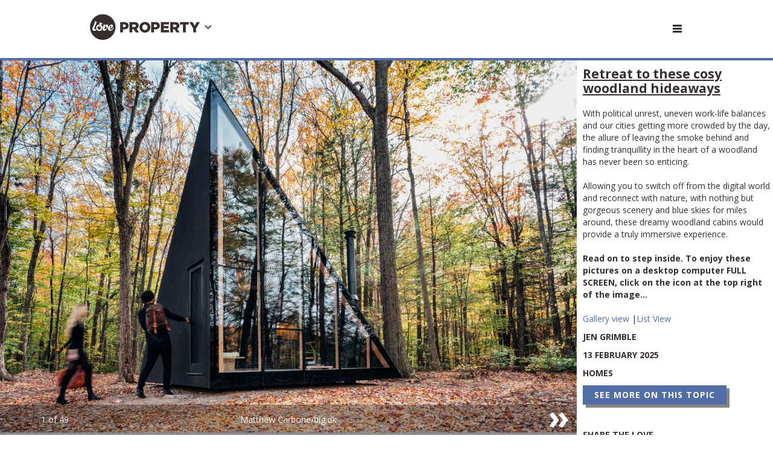

--- FILE ---
content_type: text/html; charset=utf-8
request_url: https://www.loveproperty.com/galleryextended/77779/tiny-cabins-in-the-woods-to-escape-the-rat-race
body_size: 19361
content:
<!DOCTYPE html>
<!--[if lt IE 7 ]><html class="ie ie7" lang="en" dir="ltr"> <![endif]-->
<!--[if lt IE 8 ]><html class="ie ie8" lang="en" dir="ltr"> <![endif]-->
<!--[if lt IE 9 ]><html class="ie ie9" lang="en" dir="ltr"> <![endif]-->
<!--[if (gt IE 9)|!(IE)]><!-->
<html lang="en" dir="ltr">
<!--<![endif]-->



<head>
    
    <meta charset="utf-8">
    <title>Tiny cabins in the woods to escape the rat race | loveproperty.com</title>
    <meta http-equiv="X-UA-Compatible" content="IE=edge,chrome=1">
    <meta name="robots" />
    <meta name="viewport" content="width=device-width, initial-scale=1.0">
    <link rel="canonical" href="https://www.loveproperty.com/galleries/77779/tiny-cabins-in-the-woods-to-escape-the-rat-race" />


    
        <link rel="amphtml" href="https://www.loveproperty.com/galleries/amp/77779/tiny-cabins-in-the-woods-to-escape-the-rat-race">

    <meta name="og:url" content="https://www.loveproperty.com/galleries/77779/tiny-cabins-in-the-woods-to-escape-the-rat-race">
    <meta name="og:site_name" content="loveproperty.com">

    <meta name="Description" content="Allowing you to switch off from the digital world and reconnect with nature, with nothing but gorgeous scenery and blue skies for miles around, take a look at some of the dreamiest woodland cabins in beautiful locations around the world...">
    <meta name="og:title" content="Tiny cabins in the woods to escape the rat race">
    <meta name="og:description" content="Allowing you to switch off from the digital world and reconnect with nature, with nothing but gorgeous scenery and blue skies for miles around, take a look at some of the dreamiest woodland cabins in beautiful locations around the world...">
    <meta name="og:image" content="https://loveincorporated.blob.core.windows.net/contentimages/main/3e9fa9db-609f-44b2-ab69-312bc435dd3a-big-tiny-cabins-in-the-woods.jpg">

    
    
    <meta name="twitter:card" content="summary_large_image">
        <meta name="twitter:site" content="@lovePROPERTY">
    <meta name="twitter:creator" content="">
    <meta name="twitter:title" content="Tiny cabins in the woods to escape the rat race">
    <meta name="twitter:description" content="Allowing you to switch off from the digital world and reconnect with nature, with nothing but gorgeous scenery and blue skies for miles around, take a look at some of the dreamiest woodland cabins in beautiful locations around the world...">
    <meta name="twitter:image" content="https://loveincorporated.blob.core.windows.net/contentimages/main/3e9fa9db-609f-44b2-ab69-312bc435dd3a-big-tiny-cabins-in-the-woods.jpg">  



    

        <link rel="stylesheet" href="/app/dist/vendor/perfect-scrollbar/jquery.perfect-scrollbar.min.css?v=3.53.0.2364">
        <link rel="stylesheet" href="/app/dist/partners/loveproperty/styles/main.min.css?v=3.53.0.2364">

    
    <link rel="shortcut icon" href="/Assets_LM/img/favicons/favicon.ico">
    <link rel="apple-touch-icon" href="/Assets_LM/img/favicons/apple-touch-icon.png">
    <link rel="apple-touch-icon" sizes="57x57" href="/Assets_LM/img/favicons/apple-touch-icon-57x57-precomposed.png">
    <link rel="apple-touch-icon" sizes="72x72" href="/Assets_LM/img/favicons/apple-touch-icon-72x72-precomposed.png">
    <link rel="apple-touch-icon" sizes="114x114" href="/Assets_LM/img/favicons/apple-touch-icon-114x114-precomposed.png">
    <link rel="apple-touch-icon" sizes="144x144" href="/Assets_LM/img/favicons/apple-touch-icon-144x144-precomposed.png">

    
    <link href='https://fonts.googleapis.com/css?family=Bitter:400,400i,700|Open+Sans+Condensed:700|Open+Sans:400,600,700' rel='stylesheet' type='text/css'>



    


    
    
    
<!-- Google Tag Manager -->
<script>
    (function (w, d, s, l, i) {
        w[l] = w[l] || []; w[l].push({
            'gtm.start':
                new Date().getTime(), event: 'gtm.js'
        }); var f = d.getElementsByTagName(s)[0],
            j = d.createElement(s), dl = l != 'dataLayer' ? '&l=' + l : ''; j.async = true; j.src =
                'https://www.googletagmanager.com/gtm.js?id=' + i + dl; f.parentNode.insertBefore(j, f);
    })(window, document, 'script', 'dataLayer', 'GTM-M98WSGG');</script>
<!-- End Google Tag Manager -->
<!-- GA4 -->
<!-- Global site tag (gtag.js) - Google Analytics -->
<script async src="https://www.googletagmanager.com/gtag/js?id=G-CH351PNHZG"></script>
<script>
    window.dataLayer = window.dataLayer || [];
    function gtag() { dataLayer.push(arguments); }
    gtag('js', new Date());

    gtag('config', 'G-CH351PNHZG');
</script>
<!-- pinterest -->
<meta name="p:domain_verify" content="47177ac318348b5c1430797581fe25e7" />
        <script async="async" src=https://cdn.membrana.media/lpp/ym.js></script>



</head>
<body>
<section id="ng-app" ng-app="app" >

    


        

<!-- Header -->
<div id="header-module" navigation-levels ng-mouseleave="closeAllNavLevels()">
    <header class="lm-header lm-header--gallery">

        <div class="lm-header__cont lm-header__cont--gallery">
            <!-- Desktop/Tablet Search -->
            <div class="lm-header__search">
                <!-- Top Search -->
                <form class="ng-cloak top-search top-search--header" ng-class="{ 'is-open': searchIsOpen }" action="/search" method="GET">
                    <div class="top-search__fieldset">
                        <button class="top-search__submit" type="submit">
                            <i class="top-search__icon"></i>
                        </button>
                        <input class="top-search__input" auto-focus type="text" name="q" placeholder="Search lovemoney" />
                    </div>
                </form>

            </div>

            <!-- Brand -->
            <div class="lm-header__brand lm-header__brand--gallery">
                <a class="lm-header__brand" href="http://www.loveproperty.com">
                    <i class="lm-header__brand-icon lm-header__brand-icon--loveproperty"></i>
                </a>
                <a class="" ng-click="brandSelectIsOpen = !brandSelectIsOpen; mobileNavOpen = false;">                
                    <div class="lm-header-arrow-cont lm-header-arrow-cont--loveproperty" ng-cloak><i class="icon icon-arrow-down" ng-show="!brandSelectIsOpen"></i><i class="icon icon-arrow-up" ng-show="brandSelectIsOpen"></i></div>
                </a>
            </div>
         


            <!--&lt;!&ndash; Hamburger and Search Buttons &ndash;&gt;-->
            <div class="lm-header__actions">

                <a class="menu-btn menu-btn--gallery js-trigger--mobinav" data-target="#subnav-mobile" href="" ng-click="mobileNavOpen = !mobileNavOpen; brandSelectIsOpen = false;">
                    <i class="menu-btn__icon"></i>
                </a>

            </div>


            <div class="advert-relative advert-relative--gallery">
                    <div class="advert advert--billboard"
         data-ng-dfp-ad="ros_div-ad-billboard"
         data-ng-dfp-ad-container>

    </div>


            </div>


        </div>
        <div class="lm-header__brand-wrapper lm-header__brand-wrapper--gallery">
            <div class="lm-header__brand-select lm-header__brand-select--le" ng-class="{ 'is-open': brandSelectIsOpen }">
                <ul class="lm-header__brand-select-list">           
    <li class="lm-header__brand-select-item">
        <a class="lm-header__brand-select-link lm-header__brand-select-link--lm" href="http://www.lovemoney.com">
            <span class="lm-header__brand-select-item-link lm-header__brand-select-item-link--lm">
                <i class="lm-header__brand-select-icon lm-header__brand-select-icon--lm"></i>
            </span>
        </a>
    </li>
    <li class="lm-header__brand-select-item-line"></li>
    <li class="lm-header__brand-select-item">
        <a class="lm-header__brand-select-link lm-header__brand-select-link--lf" href="http://www.lovefood.com">
            <span class="lm-header__brand-select-item-link lm-header__brand-select-item-link--lf">
                <i class="lm-header__brand-select-icon lm-header__brand-select-icon--lf"></i>
            </span>
        </a>
    </li>
    <li class="lm-header__brand-select-item-line"></li>
    <li class="lm-header__brand-select-item">
        <a class="lm-header__brand-select-link lm-header__brand-select-link--le" href="http://www.loveexploring.com">
            <span class="lm-header__brand-select-item-link lm-header__brand-select-item-link--le">
                <i class="lm-header__brand-select-icon lm-header__brand-select-icon--le"></i>
            </span>
        </a>
    </li>
</ul>

            </div> 
        </div>        
    </header>

    <section class="subnav-wrapper">
    <nav class="subnav ng-cloak" id="subnav-mobile" ng-show="mobileNavOpen">
        <div class="subnav__cont">

            <!-- Top Search -->
            <form class="top-search" action="/search" method="GET">
                <div class="top-search__fieldset">
                    <button class="top-search__submit" type="submit">
                        <i class="top-search__icon"></i>
                    </button>
                    <input class="top-search__input" type="text" name="q" placeholder="Search lovePROPERTY" />
                </div>
            </form>

            <!-- subnav -->
            <a class="subnav__heading" href="/Topics/news" data-topic-id="news">News</a>
            <a class="subnav__heading" href="/Topics/homes" data-topic-id="inspiration">Homes</a>
            <a class="subnav__heading" href="/Topics/interiors" data-topic-id="destinations">Interiors</a>
            <a class="subnav__heading" href="/Topics/investing" data-topic-id="best-buy">Investing</a>
            <a class="subnav__heading" href="/Topics/features" data-topic-id="best-buy">Features</a>

                <a class="subnav__heading" href="https://www.loveincorporated.com/issue/wsfed?wa=wsignin1.0&amp;wtrealm=http%3A%2F%2Fwww.lovemoney.com%2F&amp;wctx=rm%3D1%26id%3D%26ru%3D%252Fgalleryextended%252F77779%252Ftiny-cabins-in-the-woods-to-escape-the-rat-race&amp;wct=2026-01-22T09%3A58%3A12Z&amp;wreply=https%3A%2F%2Fwww.loveproperty.com%2F">Sign In</a>

        </div>
    </nav>
</section>

</div>





    
    <section>
        



<section class="gallery__full-screen">

    <div class="gallery__full-screen-image">

        

<script type="text/javascript">

    var imageArray = {"Id":77779,"ContentType":10,"Title":"Tiny cabins in the woods to escape the rat race","Promo":"Allowing you to switch off from the digital world and reconnect with nature, with nothing but gorgeous scenery and blue skies for miles around, take a look at some of the dreamiest woodland cabins in beautiful locations around the world...","TopicTagId":2253,"TopicTagName":"Homes","TopicTagSlug":"homes","Body":"\u003cp\u003eWith political unrest, uneven work-life balances and our cities getting more crowded by the day, the allure of leaving the smoke behind and finding tranquillity in the heart of a woodland has never been so enticing.\u003c/p\u003e\n\n\u003cp\u003eAllowing you to switch off from the digital world and reconnect with nature, with nothing but gorgeous scenery and blue\u0026nbsp;skies for miles around,\u0026nbsp;these dreamy woodland\u0026nbsp;cabins would provide a truly\u0026nbsp;immersive experience.\u003c/p\u003e\n","More":null,"BodyImageUrl":"https://loveincorporated.blob.core.windows.net/contentimages/body/3e9fa9db-609f-44b2-ab69-312bc435dd3a-big-tiny-cabins-in-the-woods.jpg","MainImageUrl":"https://loveincorporated.blob.core.windows.net/contentimages/main/3e9fa9db-609f-44b2-ab69-312bc435dd3a-big-tiny-cabins-in-the-woods.jpg","PublishDate":"\/Date(1739440800000)\/","UpdatedDate":null,"TurnOffAdverts":false,"TotalComments":0,"ReturnUrl":"/galleryextended/77779/tiny-cabins-in-the-woods-to-escape-the-rat-race","AddId":null,"UrlTitle":"tiny-cabins-in-the-woods-to-escape-the-rat-race","AmpUrl":"/galleries/amp/77779/tiny-cabins-in-the-woods-to-escape-the-rat-race","MediaItemCount":49,"AuthorDisplayName":"Jen Grimble","GalleryMediaItems":[{"Id":11029329,"MediaType":2,"Page":1,"Caption":"\u003cp\u003eWith political unrest, uneven work-life balances and our cities getting more crowded by the day, the allure of leaving the smoke behind and finding tranquillity in the heart of a woodland has never been so enticing.\u003c/p\u003e\n\n\u003cp\u003eAllowing you to switch off from the digital world and reconnect with nature, with nothing but gorgeous scenery and blue\u0026nbsp;skies for miles around, these dreamy woodland\u0026nbsp;cabins would provide a truly\u0026nbsp;immersive experience.\u003c/p\u003e\n\n\u003cp\u003e\u003cstrong\u003eRead on to step inside. To enjoy these pictures on a desktop computer FULL SCREEN, click on the icon at the top right of the image...\u003c/strong\u003e\u003c/p\u003e\n","VideoEmbedCode":null,"ImageUrl":"https://loveincorporated.blob.core.windows.net/contentimages/largesize/5f264413-f006-4d8c-80a4-6e07d8fcf3f1-BIG-tiny-cabins-in-the-woods.jpg","ImageAltText":"Retreat to these cosy woodland hideaways","Author":"Matthew Carbone/big.dk","Title":"Retreat to these cosy woodland hideaways"},{"Id":10949254,"MediaType":2,"Page":2,"Caption":"\u003cp\u003eKnown as \u003ca href=\"https://www.airbnb.co.uk/rooms/931540283290280614?\" target=\"_blank\"\u003eThe Spectacular Spyglass Treehouse\u003c/a\u003e, this incredible modern marvel lies in the depths of a redwood forest in\u0026nbsp;Sonoma County, California.\u0026nbsp;\u003c/p\u003e\n\n\u003cp\u003eDesigned and crafted by the team at \u003ca href=\"https://www.artistreehome.com/\" target=\"_blank\"\u003eArtistree Home\u003c/a\u003e, the pad seamlessly blends artistry with sustainability and a deep connection with the surrounding environment.\u003c/p\u003e\n","VideoEmbedCode":null,"ImageUrl":"https://loveincorporated.blob.core.windows.net/contentimages/largesize/6b3e0dd3-3ab7-4b27-9c8d-57c3a317f7a1-tiny-cabins-in-the-woods-to-escape-the-rat-race-california-cabin-ext.jpg","ImageAltText":"Spyglass Treehouse, California, USA","Author":"Jade/Airbnb","Title":"Spyglass Treehouse, California, USA"},{"Id":10949255,"MediaType":2,"Page":3,"Caption":"\u003cp\u003eBuilt from local wood and metal cladding for extra durability, the home is elevated off the\u0026nbsp;floor thanks to stilt-like\u0026nbsp;legs and even features an exterior terrace with a huge tree trunk piercing through its centre. This is a home that\u0026#39;s truly \u003ca href=\"https://www.loveproperty.com/gallerylist/266659/amazing-homes-built-around-mother-nature\" target=\"_blank\"\u003ebuilt around Mother Nature\u003c/a\u003e.\u003c/p\u003e\n","VideoEmbedCode":null,"ImageUrl":"https://loveincorporated.blob.core.windows.net/contentimages/largesize/20366621-44c4-4101-af00-12d6921cb320-tiny-cabins-in-the-woods-to-escape-the-rat-race-california-cabin-inside.jpg","ImageAltText":"Spyglass Treehouse, California, USA","Author":"Jade/Airbnb","Title":"Spyglass Treehouse, California, USA"},{"Id":10949256,"MediaType":2,"Page":4,"Caption":"\u003cp\u003eAs for the interior, the open-plan space comes complete with a sitting area, a kitchen, a bathroom and a king-size bed.\u003c/p\u003e\n\n\u003cp\u003eDecked out with bespoke furnishings, there\u0026#39;s a space for everything, while the home\u0026#39;s barrel ceiling adds to the cocoon-like atmosphere.\u003c/p\u003e\n","VideoEmbedCode":null,"ImageUrl":"https://loveincorporated.blob.core.windows.net/contentimages/largesize/3eff4f42-8597-44dc-8acc-53be6811ee09-tiny-cabins-in-the-woods-to-escape-the-rat-race-california-cabin-kitchen.jpg","ImageAltText":"Spyglass Treehouse, California, USA","Author":"Jade/Airbnb","Title":"Spyglass Treehouse, California, USA"},{"Id":10949257,"MediaType":2,"Page":5,"Caption":"\u003cp\u003eThe deck outside boasts a seating area where guests can relax and immerse themselves in nature. Here, you\u0026rsquo;ll also find a natural cedar hot tub and an infrared sauna.\u003c/p\u003e\n\n\u003cp\u003eWhat\u0026rsquo;s more, the tiny home is\u0026nbsp;sustainable and comes with solar panels and a rainwater collection system.\u003c/p\u003e\n","VideoEmbedCode":null,"ImageUrl":"https://loveincorporated.blob.core.windows.net/contentimages/largesize/e384cc62-b9f8-43a0-bcd2-2875451d648f-tiny-cabins-in-the-woods-to-escape-the-rat-race-california-cabin-hot-tub.jpg","ImageAltText":"Spyglass Treehouse, California, USA","Author":"Jade/Airbnb","Title":"Spyglass Treehouse, California, USA"},{"Id":10944470,"MediaType":2,"Page":6,"Caption":"\u003cp\u003eStriking and eco-friendly, this \u003ca href=\"https://www.loveproperty.com/gallerylist/61594/the-worlds-very-best-tiny-and-microhomes\" target=\"_blank\"\u003eawesome tiny home\u003c/a\u003e was designed to allow guests to enjoy the tranquillity of nature and the fantastic views of the surrounding cork forest.\u0026nbsp;\u003c/p\u003e\n","VideoEmbedCode":null,"ImageUrl":"https://loveincorporated.blob.core.windows.net/contentimages/largesize/4a23ed82-f21f-4b25-a9fd-dff346d9a6d3-tiny-cabins-in-the-woods-to-escape-the-rat-race-cork-forest-cabin.jpg","ImageAltText":"Cork cabin, Alentejo, Portugal","Author":"Ben\u0026Elin/Airbnb","Title":"Cork cabin, Alentejo, Portugal"},{"Id":10944471,"MediaType":2,"Page":7,"Caption":"\u003cp\u003eLocated in the Alentejo region of Portugal, the ultra-contemporary cabin was crafted entirely from wood. The exterior is clad in cork, as a nod to the forest.\u003c/p\u003e\n\n\u003cp\u003eCork is also an amazing sustainable and renewable material\u0026nbsp;since the wood can be harvested without damaging the tree itself. Cork also has\u0026nbsp;excellent insulation properties and\u0026nbsp;is highly weather-resistant and\u0026nbsp;non-flammable.\u003c/p\u003e\n","VideoEmbedCode":null,"ImageUrl":"https://loveincorporated.blob.core.windows.net/contentimages/largesize/67500a49-964a-4ffd-a806-aef7759f1ac3-tiny-cabins-in-the-woods-to-escape-the-rat-race-cork-forest-cabin-inside.jpg","ImageAltText":"Cork cabin, Alentejo, Portugal","Author":"Ben\u0026Elin/Airbnb","Title":"Cork cabin, Alentejo, Portugal"},{"Id":10944472,"MediaType":2,"Page":8,"Caption":"\u003cp\u003eNamed \u003ca href=\"https://www.airbnb.co.uk/rooms/659751686113658473?\" target=\"_blank\"\u003eMOBA\u003c/a\u003e, the cabin features a simple, stripped-back interior, with a kitchen, dining space and bed all in one open room. There\u0026rsquo;s also a bathroom and an outdoor terrace, where a casual sitting area can be found.\u003c/p\u003e\n\n\u003cp\u003eSliding glass doors open the interior up and, when closed, allow for lovely views across the forest.\u003c/p\u003e\n","VideoEmbedCode":null,"ImageUrl":"https://loveincorporated.blob.core.windows.net/contentimages/largesize/d5759247-2366-42d8-aa7d-e88fcd757ac0-tiny-cabins-in-the-woods-to-escape-the-rat-race-cork-forest-cabin-bed.jpg","ImageAltText":"Cork cabin, Alentejo, Portugal","Author":"Ben\u0026Elin/Airbnb","Title":"Cork cabin, Alentejo, Portugal"},{"Id":10944473,"MediaType":2,"Page":9,"Caption":"\u003cp\u003eAt just 409 square feet (38sqm), the retreat is compact but well thought out, with a clean timber material palette and plenty of built-in storage.\u003c/p\u003e\n\n\u003cp\u003eThe house is also completely eco-friendly, powered entirely by solar panels.\u003c/p\u003e\n","VideoEmbedCode":null,"ImageUrl":"https://loveincorporated.blob.core.windows.net/contentimages/largesize/32475759-aa12-4631-9cbf-43adff4c1da2-tiny-cabins-in-the-woods-to-escape-the-rat-race-cork-forest-cabin-terrace.jpg","ImageAltText":"Cork cabin, Alentejo, Portugal","Author":"Ben\u0026Elin/Airbnb","Title":"Cork cabin, Alentejo, Portugal"},{"Id":10925328,"MediaType":2,"Page":10,"Caption":"\u003cp\u003ePerched in the midst of a dense forest in Kitsap County, Washington, this modern cabin enjoys a front-row seat to the grandeur of the Hood Canal and the stunning surrounding landscape.\u003c/p\u003e\n","VideoEmbedCode":null,"ImageUrl":"https://loveincorporated.blob.core.windows.net/contentimages/largesize/50ee721f-3f04-4944-af1e-fbd287536f66-tiny-cabins-in-the-woods-to-escape-the-rat-race-waterside-home.jpg","ImageAltText":"House Upon the Sand, Washington, USA","Author":"DJ + Karen/Airbnb","Title":"House Upon the Sand, Washington, USA"},{"Id":10925329,"MediaType":2,"Page":11,"Caption":"\u003cp\u003eKnown as the \u003ca href=\"https://www.airbnb.co.uk/rooms/15456039?\" target=\"_blank\"\u003eHouse Upon the Sand\u003c/a\u003e, the property was constructed back in the 1920s, but thanks to a recent renovation is now fresh and chic, with white-washed siding, hardwood floors and contemporary furnishings.\u003c/p\u003e\n","VideoEmbedCode":null,"ImageUrl":"https://loveincorporated.blob.core.windows.net/contentimages/largesize/f93ac79f-b8f9-4538-a0fa-64ed519f6f38-tiny-cabins-in-the-woods-to-escape-the-rat-race-waterside-home-inside.jpg","ImageAltText":"House Upon the Sand, Washington, USA","Author":"DJ + Karen/Airbnb","Title":"House Upon the Sand, Washington, USA"},{"Id":10925330,"MediaType":2,"Page":12,"Caption":"\u003cp\u003eCompact but carefully designed, the home features a practical open-plan living area downstairs, with a lounge and kitchen. Meanwhile upstairs on a loft level, you\u0026#39;ll find a king-sized bed, tucked underneath the pitched roof.\u003c/p\u003e\n","VideoEmbedCode":null,"ImageUrl":"https://loveincorporated.blob.core.windows.net/contentimages/largesize/2812e9f4-44b4-478d-9873-b2b2bdadb7d9-tiny-cabins-in-the-woods-to-escape-the-rat-race-waterside-home-bed.jpg","ImageAltText":"House Upon the Sand, Washington, USA","Author":"DJ + Karen/Airbnb","Title":"House Upon the Sand, Washington, USA"},{"Id":10925331,"MediaType":2,"Page":13,"Caption":"\u003cp\u003eThe hut benefits from an indoor bathroom, as well as this awesome alfresco shower. Secluded in the trees, this cool outdoor bathroom allows for a truly immersive experience with the surrounding forest.\u003c/p\u003e\n\n\u003cp\u003eWhat better way to disconnect from the digital world and get reacquainted with nature, than by going au naturale!\u003c/p\u003e\n","VideoEmbedCode":null,"ImageUrl":"https://loveincorporated.blob.core.windows.net/contentimages/largesize/77c143fb-1bef-4555-b7f6-4224d8309a78-tiny-cabins-in-the-woods-to-escape-the-rat-race-waterside-home-shower.jpg","ImageAltText":"House Upon the Sand, Washington, USA","Author":"DJ + Karen/Airbnb","Title":"House Upon the Sand, Washington, USA"},{"Id":10927120,"MediaType":2,"Page":14,"Caption":"\u003cp\u003eNestled in the picturesque Wolgan Valley, just over a two-hour\u0026nbsp;drive from Sydney and surrounded by the Greater Blue Mountains National Park, this award-winning tiny home was architecturally designed and built with the protection of the surrounding environment in front of mind.\u003c/p\u003e\n","VideoEmbedCode":null,"ImageUrl":"https://loveincorporated.blob.core.windows.net/contentimages/largesize/105db13a-3748-45b3-a4c9-d82bf509e91a-tiny-cabins-in-the-woods-to-escape-the-rat-race-cabin-australia-view.jpg","ImageAltText":"Geometric tiny house, New South Wales, Australia","Author":"TinyTwo/Airbnb","Title":"Geometric tiny house, New South Wales, Australia"},{"Id":10927121,"MediaType":2,"Page":15,"Caption":"\u003cp\u003eKnown as \u003ca href=\"http://www.airbnb.co.uk/rooms/845757568854961723?\" target=\"_blank\"\u003eLigo\u003c/a\u003e, the ultra-modern retreat\u0026nbsp;stands out among\u0026nbsp;the ruggedness of the Australian bush. The exterior is angular and bold, positioned on a timber platform that elevates it off the ground.\u003cbr /\u003e\n\u003cbr /\u003e\nThe platform also acts as an outdoor deck and comes complete with an awesome alfresco bathtub, where views of the Milky Way can be savoured.\u003c/p\u003e\n","VideoEmbedCode":null,"ImageUrl":"https://loveincorporated.blob.core.windows.net/contentimages/largesize/83366a13-576c-433a-8058-d5440132d30b-tiny-cabins-in-the-woods-to-escape-the-rat-race-cabin-australia-ext.jpg","ImageAltText":"Geometric tiny house, New South Wales, Australia","Author":"TinyTwo/Airbnb","Title":"Geometric tiny house, New South Wales, Australia"},{"Id":10927122,"MediaType":2,"Page":16,"Caption":"\u003cp\u003eThe interior of the \u003ca href=\"https://www.loveproperty.com/gallerylist/248428/inside-the-worlds-most-beautiful-cabins\" target=\"_blank\"\u003ebeautiful\u0026nbsp;cabin\u003c/a\u003e is contemporary and well designed. Sliding doors from the deck lead into the living space with\u0026nbsp;a kitchenette and breakfast bar, which are parked right in front of another set of sliding doors, allowing for meals with a view.\u003c/p\u003e\n","VideoEmbedCode":null,"ImageUrl":"https://loveincorporated.blob.core.windows.net/contentimages/largesize/2439ec2d-6d13-4345-b5ff-d7141ca5d3cb-tiny-cabins-in-the-woods-to-escape-the-rat-race-cabin-australia-inside.jpg","ImageAltText":"Geometric tiny house, New South Wales, Australia","Author":"TinyTwo/Airbnb","Title":"Geometric tiny house, New South Wales, Australia"},{"Id":10927123,"MediaType":2,"Page":17,"Caption":"\u003cp\u003eThere\u0026rsquo;s also a cosy bedroom, with an A-frame window that provides a deep connection to the woodland outside. A simple, pared-back design allows the exterior to take centre stage.\u003cbr /\u003e\n\u003cbr /\u003e\nPlus, the interior is television, phone reception and Wi-Fi free, so guests can detox from the modern world and relish the silence and beauty of the\u0026nbsp;surroundings.\u003c/p\u003e\n","VideoEmbedCode":null,"ImageUrl":"https://loveincorporated.blob.core.windows.net/contentimages/largesize/edc31410-1e21-417c-b15c-3ac2de917dd0-tiny-cabins-in-the-woods-to-escape-the-rat-race-cabin-australia-bed.jpg","ImageAltText":"Geometric tiny house, New South Wales, Australia","Author":"TinyTwo/Airbnb","Title":"Geometric tiny house, New South Wales, Australia"},{"Id":10950927,"MediaType":2,"Page":18,"Caption":"\u003cp\u003eSituated in a forest clearing just one minute away from Lake Superior Beach, this modern A-frame\u0026nbsp;is the ultimate tranquil escape. Surrounded by trees, the property is an ideal place to reconnect with nature, a favourite person and the simple things in life.\u003c/p\u003e\n\n\u003cp\u003eTruly sustainable, the cabin boasts solar power for lighting and charging electronics, as well as\u0026nbsp;a rainwater\u0026nbsp;collection system.\u003c/p\u003e\n","VideoEmbedCode":null,"ImageUrl":"https://loveincorporated.blob.core.windows.net/contentimages/largesize/53e76d42-2262-4853-a1b7-0a162eb474e2-tiny-cabins-in-the-woods-to-escape-the-rat-race-aframe-cabin-ext.jpg","ImageAltText":"A-frame cabin, Minnesota, USA","Author":"Stevie/Airbnb","Title":"A-frame cabin, Minnesota, USA"},{"Id":10950928,"MediaType":2,"Page":19,"Caption":"\u003cp\u003e\u003ca href=\"https://www.airbnb.co.uk/rooms/54351252?\" target=\"_blank\"\u003eGaucho Cabin\u003c/a\u003e is contemporary and restrained, with a simple material palette of glass and timber.\u003c/p\u003e\n\n\u003cp\u003eThe home\u0026#39;s soaring, pointed ceiling makes for a wow-factor finish, while the hammock floating above the living area would be an amazing spot to soak up the external countryside.\u003c/p\u003e\n","VideoEmbedCode":null,"ImageUrl":"https://loveincorporated.blob.core.windows.net/contentimages/largesize/ef0ffe7d-5d05-4928-90dd-666af595c929-tiny-cabins-in-the-woods-to-escape-the-rat-race-aframe-cabin-inside.jpg","ImageAltText":"A-frame cabin, Minnesota, USA","Author":"Stevie/Airbnb","Title":"A-frame cabin, Minnesota, USA"},{"Id":10950929,"MediaType":2,"Page":20,"Caption":"\u003cp\u003eEquipped with everything you could need for a comfortable weekend away, the retreat has a kitchenette, a sitting area with a wood burner and a homemade dining space crafted from wood and rope.\u003c/p\u003e\n\n\u003cp\u003eThere\u0026#39;s also an A-frame outhouse just next to the building, where the bathroom is located. The property also has a sauna.\u003c/p\u003e\n","VideoEmbedCode":null,"ImageUrl":"https://loveincorporated.blob.core.windows.net/contentimages/largesize/f0d9b37b-e0e0-4b61-a9a1-8969bf0a7637-tiny-cabins-in-the-woods-to-escape-the-rat-race-aframe-cabin-dining.jpg","ImageAltText":"A-frame cabin, Minnesota, USA","Author":"Stevie/Airbnb","Title":"A-frame cabin, Minnesota, USA"},{"Id":10950930,"MediaType":2,"Page":21,"Caption":"\u003cp\u003eTucked in the loft, the bedroom is snug and stylish, with just enough room for a queen-size bed and storage shelf.\u003c/p\u003e\n\n\u003cp\u003ePlus, this part of Minnesota is a designated Dark Sky Sanctuary, meaning guests can soak up incredible views of the night sky, especially from the wrap-around deck.\u003c/p\u003e\n","VideoEmbedCode":null,"ImageUrl":"https://loveincorporated.blob.core.windows.net/contentimages/largesize/e91bbc11-1d7e-4b58-bebc-6da722fce8ec-tiny-cabins-in-the-woods-to-escape-the-rat-race-aframe-cabin-bed.jpg","ImageAltText":"A-frame cabin, Minnesota, USA","Author":"Stevie/Airbnb","Title":"A-frame cabin, Minnesota, USA"},{"Id":10927616,"MediaType":2,"Page":22,"Caption":"\u003cp\u003ePerched on the edge of a lake in Lehrte, Germany, this \u003ca href=\"https://www.airbnb.co.uk/rooms/1019965382164121746?\" target=\"_blank\"\u003ehandmade tiny home\u003c/a\u003e was built with ecological materials and positioned to make the most of the woodland scenery.\u003c/p\u003e\n","VideoEmbedCode":null,"ImageUrl":"https://loveincorporated.blob.core.windows.net/contentimages/largesize/02f3d49b-89b5-4818-8429-76db55d48745-tiny-cabins-in-the-woods-to-escape-the-rat-race-cabin-germany-ext.jpg","ImageAltText":"Lakeside tiny home, Lower Saxony, Germany","Author":"Tim/Airbnb","Title":"Lakeside tiny home, Lower Saxony, Germany"},{"Id":10927617,"MediaType":2,"Page":23,"Caption":"\u003cp\u003eBuilt in 2023, the tiny home\u0026nbsp;was designed to suit two people and features a cosy interior with a kitchen, breakfast bar, sitting area and bathroom.\u003c/p\u003e\n\n\u003cp\u003eAmple windows draw plenty of light inside, while also allowing for lovely views of the lake outside.\u003c/p\u003e\n","VideoEmbedCode":null,"ImageUrl":"https://loveincorporated.blob.core.windows.net/contentimages/largesize/aaffafba-dbb3-4adf-b76d-899d805f3ed6-tiny-cabins-in-the-woods-to-escape-the-rat-race-cabin-germany-inside.jpg","ImageAltText":"Lakeside tiny home, Lower Saxony, Germany","Author":"Tim/Airbnb","Title":"Lakeside tiny home, Lower Saxony, Germany"},{"Id":10927618,"MediaType":2,"Page":24,"Caption":"\u003cp\u003eAt the opposite end of the house to the bathroom, the bed platform provides a snug spot for sleeping. There\u0026rsquo;s also a large terrace and several seating areas outside, as well as a wellness area, a firepit and an outdoor kitchen.\u003c/p\u003e\n","VideoEmbedCode":null,"ImageUrl":"https://loveincorporated.blob.core.windows.net/contentimages/largesize/ba0bb1eb-007b-4184-ab25-75450173133e-tiny-cabins-in-the-woods-to-escape-the-rat-race-cabin-germany-kitchen.jpg","ImageAltText":"Lakeside tiny home, Lower Saxony, Germany","Author":"Tim/Airbnb","Title":"Lakeside tiny home, Lower Saxony, Germany"},{"Id":10927619,"MediaType":2,"Page":25,"Caption":"\u003cp\u003eThere\u0026rsquo;s also a cedar sauna, where lucky guests can relax and unwind while taking in idyllic woodland scenery. The lake is\u0026nbsp;ideal for wild swimming and the private jetty is the perfect spot from which to jump off into the water.\u003c/p\u003e\n","VideoEmbedCode":null,"ImageUrl":"https://loveincorporated.blob.core.windows.net/contentimages/largesize/c72a794b-0acf-405f-a7d1-2e4a75609593-tiny-cabins-in-the-woods-to-escape-the-rat-race-cabin-germany-sauna.jpg","ImageAltText":"Lakeside tiny home, Lower Saxony, Germany","Author":"Tim/Airbnb","Title":"Lakeside tiny home, Lower Saxony, Germany"},{"Id":10926809,"MediaType":2,"Page":26,"Caption":"\u003cp\u003eCute and compact in equal measure, this fairytale cabin sits a short hike away from Fall Branch Falls waterfall in Gilmer County, Georgia.\u0026nbsp;\u003cbr /\u003e\n\u003cbr /\u003e\nSurrounded by rhododendrons, ferns and endless forest views, the whimsical retreat allows guests to take in the soothing sounds of a creek, with nothing but wilderness for miles around.\u003c/p\u003e\n","VideoEmbedCode":null,"ImageUrl":"https://loveincorporated.blob.core.windows.net/contentimages/largesize/4acec75c-d71a-4934-8e83-fb6f28047321-tiny-cabins-in-the-woods-to-escape-the-rat-race-miniature-cabin-ext.jpg","ImageAltText":"Miniature cabin, Georgia, USA","Author":"Spenser \u0026 Marcy/Airbnb","Title":"Miniature cabin, Georgia, USA"},{"Id":10926810,"MediaType":2,"Page":27,"Caption":"\u003cp\u003eCompleted in 2021, the 480-square-foot (44.6sqm) cottage has just one floor and benefits from an open-plan living space, complete with a snug lounge, a dining table, a kitchen, a bathroom and a private bedroom.\u003c/p\u003e\n","VideoEmbedCode":null,"ImageUrl":"https://loveincorporated.blob.core.windows.net/contentimages/largesize/773c7dbe-01c5-4a7b-bc0c-fa7e51bd682a-tiny-cabins-in-the-woods-to-escape-the-rat-race-miniature-cabin-inside.jpg","ImageAltText":"Miniature cabin, Georgia, USA","Author":"Spenser \u0026 Marcy/Airbnb","Title":"Miniature cabin, Georgia, USA"},{"Id":10926811,"MediaType":2,"Page":28,"Caption":"\u003cp\u003eRustic and traditional, the interior features beamed ceilings, hardwood floors and plenty of windows that overlook the forest outside.\u003c/p\u003e\n","VideoEmbedCode":null,"ImageUrl":"https://loveincorporated.blob.core.windows.net/contentimages/largesize/bcfbbad9-fa2d-403a-8189-28c52f43e7f3-tiny-cabins-in-the-woods-to-escape-the-rat-race-miniature-cabin-bed.jpg","ImageAltText":"Miniature cabin, Georgia, USA","Author":"Spenser \u0026 Marcy/Airbnb","Title":"Miniature cabin, Georgia, USA"},{"Id":10926812,"MediaType":2,"Page":29,"Caption":"\u003cp\u003eGuests can snuggle up by the indoor fireplace, located in the main living space, or head outside and enjoy the\u0026nbsp;fire on the outdoor patio, adjacent to the creek.\u003c/p\u003e\n\n\u003cp\u003eFancy spending the night? Head to Airbnb to book your stay at \u003ca href=\"http://www.airbnb.co.uk/rooms/44029746?\" target=\"_blank\"\u003eThe Retreat at Fall Branch Falls\u003c/a\u003e.\u003c/p\u003e\n","VideoEmbedCode":null,"ImageUrl":"https://loveincorporated.blob.core.windows.net/contentimages/largesize/89653ab1-c1b3-4152-ae55-2406bfda6dba-tiny-cabins-in-the-woods-to-escape-the-rat-race-miniature-cabin-front.jpg","ImageAltText":"Miniature cabin, Georgia, USA","Author":"Spenser \u0026 Marcy/Airbnb","Title":"Miniature cabin, Georgia, USA"},{"Id":10944505,"MediaType":2,"Page":30,"Caption":"\u003cp\u003eLocated in the middle of nature, in the heart of Spain\u0026#39;s Ll\u0026eacute;mena Valley, this chic tiny house rental\u0026nbsp;is enclosed by holm oaks, chestnut trees\u0026nbsp;and fig trees, while the adjacent Ll\u0026eacute;mena River is a sanctuary for birds and other animals.\u003c/p\u003e\n\n\u003cp\u003eThat makes this property a great option for those seeking a memorable experience in nature.\u003c/p\u003e\n","VideoEmbedCode":null,"ImageUrl":"https://loveincorporated.blob.core.windows.net/contentimages/largesize/5c8bb6f0-3317-40f4-b8ea-8823dd5ffef1-tiny-cabins-in-the-woods-to-escape-the-rat-race-spain-tiny-home-ext.jpg","ImageAltText":"Caseta Wald, Girona, Spain","Author":"Tiny Away Europe/Airbnb","Title":"Caseta Wald, Girona, Spain"},{"Id":10944506,"MediaType":2,"Page":31,"Caption":"\u003cp\u003eNamed Caseta Wald, \u003ca href=\"https://www.airbnb.co.uk/rooms/1061539479175162764?\" target=\"_blank\"\u003ethe property\u003c/a\u003e\u0026nbsp;spans\u0026nbsp;just 222 square feet (20.6sqm) of inside space and\u0026nbsp;has everything you could need \u0026ndash; a lounge area, a fully equipped kitchen, a dining space\u0026nbsp;and an eco-friendly bathroom.\u0026nbsp;\u003c/p\u003e\n","VideoEmbedCode":null,"ImageUrl":"https://loveincorporated.blob.core.windows.net/contentimages/largesize/275ee918-1cdd-4e4d-acf4-bf60cec219bb-tiny-cabins-in-the-woods-to-escape-the-rat-race-spain-tiny-home-inside.jpg","ImageAltText":"Caseta Wald, Girona, Spain","Author":"Tiny Away Europe/Airbnb","Title":"Caseta Wald, Girona, Spain"},{"Id":10944507,"MediaType":2,"Page":32,"Caption":"\u003cp\u003eA staircase with built-in storage leads up to the roof space, where you\u0026#39;ll find a queen-size bed. Windows provide views of the woodland and\u0026nbsp;fill the cosy loft with plenty of natural light.\u003c/p\u003e\n","VideoEmbedCode":null,"ImageUrl":"https://loveincorporated.blob.core.windows.net/contentimages/largesize/bfd500cf-0a8b-4560-b7b3-efa7a1e34df1-tiny-cabins-in-the-woods-to-escape-the-rat-race-spain-tiny-home-bed.jpg","ImageAltText":"Caseta Wald, Girona, Spain","Author":"Tiny Away Europe/Airbnb","Title":"Caseta Wald, Girona, Spain"},{"Id":10944508,"MediaType":2,"Page":33,"Caption":"\u003cp\u003eTo make the most of the landscape outside, visitors can step onto this patio and while away the hours with a book. There\u0026#39;s a sitting area, a dining table for alfresco meals, a\u0026nbsp;BBQ grill and an outdoor firepit.\u003c/p\u003e\n\n\u003cp\u003ePlus, during hot weather, guests can take a refreshing dip in the river, which is just a quick five-minute walk away.\u003c/p\u003e\n","VideoEmbedCode":null,"ImageUrl":"https://loveincorporated.blob.core.windows.net/contentimages/largesize/5ad398eb-2939-4bfa-996d-6c0e3130d71f-tiny-cabins-in-the-woods-to-escape-the-rat-race-spain-tiny-home.jpg","ImageAltText":"Caseta Wald, Girona, Spain","Author":"Tiny Away Europe/Airbnb","Title":"Caseta Wald, Girona, Spain"},{"Id":10926255,"MediaType":2,"Page":34,"Caption":"\u003cp\u003eNestled among towering oak and pine trees in the heart of Stone County, Missouri, this mirrored marvel is hiding in plain sight. Custom built, the \u003ca href=\"https://www.loveproperty.com/gallerylist/92231/look-up-luxury-treetop-homes-for-living-the-high-life\" target=\"_blank\"\u003emodern treehouse\u003c/a\u003e is elevated 20 feet (6.1m) off the ground thanks to metal legs, allowing it to seemingly blend into its woodland setting, without spoiling the surrounding environment.\u003c/p\u003e\n\n\u003cp\u003eThe exterior is clad in timber and mirrored glass, which reflects the trees, further camouflaging the property.\u003c/p\u003e\n","VideoEmbedCode":null,"ImageUrl":"https://loveincorporated.blob.core.windows.net/contentimages/largesize/b94fbe2b-21d7-455c-aeda-91290a2ed99d-tiny-cabins-in-the-woods-to-escape-the-rat-race-mirror-cabin.jpg","ImageAltText":"Mirrored forest cabin, Missouri, USA","Author":"Mark/Airbnb","Title":"Mirrored forest cabin, Missouri, USA"},{"Id":10926256,"MediaType":2,"Page":35,"Caption":"\u003cp\u003eSpanning just over 680 square feet (63.2sqm), the property is bright and beautiful, thanks to those floor-to-ceiling windows. The mirrored surface on the outside allows for privacy while framing amazing views.\u003c/p\u003e\n\n\u003cp\u003eAs for design, the pad features\u0026nbsp;natural timber accents, charcoal metal work and pops of colour.\u003c/p\u003e\n","VideoEmbedCode":null,"ImageUrl":"https://loveincorporated.blob.core.windows.net/contentimages/largesize/d5333f30-efb0-4f3d-be00-f23e80fbf651-tiny-cabins-in-the-woods-to-escape-the-rat-race-mirror-cabin-inside.jpg","ImageAltText":"Mirrored forest cabin, Missouri, USA","Author":"Mark/Airbnb","Title":"Mirrored forest cabin, Missouri, USA"},{"Id":10926257,"MediaType":2,"Page":36,"Caption":"\u003cp\u003eThe ground floor benefits from an open-plan living space, with a lounge, dining area and kitchenette.\u003c/p\u003e\n\n\u003cp\u003eThere\u0026#39;s also a bed tucked below the home\u0026#39;s mezzanine loft and a full-size bathroom. Upstairs, you\u0026#39;ll find a cosy bedroom that provides awesome vistas.\u003c/p\u003e\n","VideoEmbedCode":null,"ImageUrl":"https://loveincorporated.blob.core.windows.net/contentimages/largesize/4f4db0a9-8340-400e-ad40-9a04ddc4de89-tiny-cabins-in-the-woods-to-escape-the-rat-race-mirror-cabin-bed.jpg","ImageAltText":"Mirrored forest cabin, Missouri, USA","Author":"Mark/Airbnb","Title":"Mirrored forest cabin, Missouri, USA"},{"Id":10926258,"MediaType":2,"Page":37,"Caption":"\u003cp\u003eOutside, the tiny home features a spacious deck with a barbeque grill and seating for four people. Below, you\u0026rsquo;ll find additional seating and a wood-burning firepit \u0026ndash; perfect for making the most of the scenery.\u003c/p\u003e\n\n\u003cp\u003eFancy whiling away the hours here? \u003ca href=\"https://www.airbnb.co.uk/rooms/618297070744530980?\" target=\"_blank\"\u003eTree + House\u003c/a\u003e, as it is aptly named, is available to rent via Airbnb.\u003c/p\u003e\n","VideoEmbedCode":null,"ImageUrl":"https://loveincorporated.blob.core.windows.net/contentimages/largesize/d5ffcd7f-4c62-4754-91c3-2d4d67bb97ec-tiny-cabins-in-the-woods-to-escape-the-rat-race-mirror-cabin-ext.jpg","ImageAltText":"Mirrored forest cabin, Missouri, USA","Author":"Mark/Airbnb","Title":"Mirrored forest cabin, Missouri, USA"},{"Id":10944580,"MediaType":2,"Page":38,"Caption":"\u003cp\u003eHidden in the heart of a forest, overlooking Sweden\u0026#39;s Lule\u0026aring; River valley, this suspended treehouse is a contemporary oasis, covertly concealed among\u0026nbsp;nature.\u003c/p\u003e\n","VideoEmbedCode":null,"ImageUrl":"https://loveincorporated.blob.core.windows.net/contentimages/largesize/1133fa21-bb4d-454d-9da9-b36d04d24fcd-tiny-cabins-in-the-woods-to-escape-the-rat-race-the-cabin-sweden.jpg","ImageAltText":"Suspended treehouse, Harads, Sweden","Author":"Treehotel","Title":"Suspended treehouse, Harads, Sweden"},{"Id":10944581,"MediaType":2,"Page":39,"Caption":"\u003cp\u003eDesigned in 2010 by architects M\u0026aring;rten and Gustav Cyr\u0026eacute;n, the quirky \u003ca href=\"https://treehotel.se/treerooms/the-cabin/\" target=\"_blank\"\u003eTreehotel\u003c/a\u003e is situated up high,\u0026nbsp;to make the most of the site\u0026#39;s incredible woodland views, while also ensuring the enclosing landscape remains as untouched as possible.\u003c/p\u003e\n\n\u003cp\u003eElevated off the ground thanks to steel supports that connect the property to the surrounding trees, access is granted via a floating bridge.\u003c/p\u003e\n","VideoEmbedCode":null,"ImageUrl":"https://loveincorporated.blob.core.windows.net/contentimages/largesize/3edd4924-445d-4e50-b294-495b45d6d2c5-tiny-cabins-in-the-woods-to-escape-the-rat-race-the-cabin-sweden-entrance.jpg","ImageAltText":"Suspended treehouse, Harads, Sweden","Author":"Treehotel","Title":"Suspended treehouse, Harads, Sweden"},{"Id":10944582,"MediaType":2,"Page":40,"Caption":"\u003cp\u003eThe dwelling functions entirely off-grid in the rugged heartland of Swedish Lapland, a place almost entirely cut off from the modern world.\u003c/p\u003e\n\n\u003cp\u003eThe entire treehouse\u0026nbsp;measures just 258 square feet (24sqm) and boasts a cosy interior, with just enough space for a small sitting area, kitchen and bedroom.\u0026nbsp;\u003c/p\u003e\n","VideoEmbedCode":null,"ImageUrl":"https://loveincorporated.blob.core.windows.net/contentimages/largesize/afe4ff80-e0f8-41db-b6f9-74ff94d10d9d-tiny-cabins-in-the-woods-to-escape-the-rat-race-the-cabin-sweden-inside.jpg","ImageAltText":"Suspended treehouse, Harads, Sweden","Author":"Treehotel","Title":"Suspended treehouse, Harads, Sweden"},{"Id":10944583,"MediaType":2,"Page":41,"Caption":"\u003cp\u003eThe front face of the cabin is fitted with glass, allowing for unobstructed valley views, while ladders lead up to a rooftop terrace, where guests can watch the northern lights in winter and the midnight sun in summer.\u003c/p\u003e\n","VideoEmbedCode":null,"ImageUrl":"https://loveincorporated.blob.core.windows.net/contentimages/largesize/19ca7552-3814-4532-bec5-07521c51a843-tiny-cabins-in-the-woods-to-escape-the-rat-race-the-cabin-sweden-bed.jpg","ImageAltText":"Suspended treehouse, Harads, Sweden","Author":"Treehotel","Title":"Suspended treehouse, Harads, Sweden"},{"Id":297438,"MediaType":2,"Page":42,"Caption":"\u003cp\u003eKnown as Klein A45, this angular wooden cabin follows the Danish principles of \u0026#39;hygge\u0026#39; (pronounced hyoo-gah)\u0026nbsp;\u003cspan style=\"color:rgb(84, 84, 84); font-family:arial,sans-serif; font-size:small\"\u003e\u0026ndash;\u003c/span\u003e a concept that blends comfort with serenity, reconnecting people with a simpler way of life.\u003c/p\u003e\n","VideoEmbedCode":null,"ImageUrl":"https://loveincorporated.blob.core.windows.net/contentimages/largesize/4f387976-183c-4325-9a45-c9ae18ec5808-BIG1.jpg","ImageAltText":"Hygge cabin, upstate New York, USA: Tiny cabins in the woods to escape the rat race","Author":"Matthew Carbone/big.dk","Title":"Hygge cabin, New York, USA"},{"Id":297439,"MediaType":2,"Page":43,"Caption":"\u003cp\u003eSituated in the depths of the woods in upstate New York, this contemporary cabin covers just 150 square feet (14sqm) and was designed by award-winning Danish architectural firm,\u0026nbsp;\u003ca href=\"https://big.dk/projects/klein-cabin-3608\" target=\"_blank\"\u003eBIG\u003c/a\u003e.\u003c/p\u003e\n\n\u003cp\u003eEntirely adaptable, the\u0026nbsp;striking dwelling known as the Klein House can be\u0026nbsp;customised\u0026nbsp;to meet the unique needs of each purchaser. BIG can turn tailored designs into a bespoke tiny house in as little as four months.\u003c/p\u003e\n","VideoEmbedCode":null,"ImageUrl":"https://loveincorporated.blob.core.windows.net/contentimages/largesize/385065cd-bcd1-42cb-b161-a6bb05aff33a-BIG.jpg","ImageAltText":"Hygge cabin, upstate New York, USA: Tiny cabins in the woods to escape the rat race","Author":"Matthew Carbone/big.dk","Title":"Hygge cabin, New York, USA"},{"Id":10959105,"MediaType":2,"Page":44,"Caption":"\u003cp\u003eThe Nordic abode is constructed from 100% recyclable materials, with a solid pine shell and an internal floor built from the wood of douglas fir trees.\u003c/p\u003e\n\n\u003cp\u003eRaw cork insulation makes the streamlined cabin highly energy efficient, while exposed timber reflects the tranquil surroundings of the tiny home.\u003c/p\u003e\n","VideoEmbedCode":null,"ImageUrl":"https://loveincorporated.blob.core.windows.net/contentimages/largesize/4be7fd67-050a-43af-a279-830463fe2512-tiny-cabins-in-the-woods-to-escape-the-rat-race-big-cabin.jpg","ImageAltText":"Hygge cabin, New York, USA","Author":"Matthew Carbone/big.dk","Title":"Hygge cabin, New York, USA"},{"Id":297441,"MediaType":2,"Page":45,"Caption":"\u003cp\u003eThe traditional A-frame cabin features a pitched roof, stretching to 13 feet (4m) at its highest point. Angled walls make it suitable for all weather types, while an internal square base provides ample floor space.\u003c/p\u003e\n\n\u003cp\u003eThe unique asymmetric exterior cladding is complemented by the generous use of glass, allowing for fantastic views of the surrounding woodland landscape \u0026ndash; a truly hygge abode.\u003c/p\u003e\n","VideoEmbedCode":null,"ImageUrl":"https://loveincorporated.blob.core.windows.net/contentimages/largesize/c47d8362-bbe4-4ebd-87f2-b40ed99a3d4f-BIG2.jpg","ImageAltText":"Hygge cabin, upstate New York, USA: Tiny cabins in the woods to escape the rat race","Author":"Matthew Carbone/big.dk","Title":"Hygge cabin, New York, USA"},{"Id":10944610,"MediaType":2,"Page":46,"Caption":"\u003cp\u003eSandwiched between ancient trees in the Cumbrian Mountains, this teeny tiny\u0026nbsp;hut is both adorable and perfectly formed.\u003c/p\u003e\n\n\u003cp\u003eKnown as Gretel, the petite pad was built from timber and boasts a living green roof that allows it to subtly blend in with the\u0026nbsp;woodland that surrounds it.\u003c/p\u003e\n","VideoEmbedCode":null,"ImageUrl":"https://loveincorporated.blob.core.windows.net/contentimages/largesize/8dc33f64-8033-48ab-a3b5-40bfa6667cee-tiny-cabins-in-the-woods-to-escape-the-rat-race-tiny-cabin-england.jpg","ImageAltText":"Gretel cabin, Cumbria, UK","Author":"John \u0026 Hannah/Canopy \u0026 Stars","Title":"Gretel cabin, Cumbria, UK"},{"Id":10944611,"MediaType":2,"Page":47,"Caption":"\u003cp\u003eAvailable to rent via \u003ca href=\"https://www.canopyandstars.co.uk/britain/england/cumbria/hinterlandes/gretel-at-hinterlandes\" target=\"_blank\"\u003eCanopy \u0026amp; Stars\u003c/a\u003e, the tiny home features a rustic and compact interior, with enough room for a sitting area,\u0026nbsp;kitchenette and bathroom, fitted out with a shower and toilet.\u003c/p\u003e\n\n\u003cp\u003eGuests can spend\u0026nbsp;time in the outdoor hot tub, sit by the firepit and stargaze, hit the area\u0026rsquo;s hiking trails or read a book by the wood-burning stove.\u003c/p\u003e\n","VideoEmbedCode":null,"ImageUrl":"https://loveincorporated.blob.core.windows.net/contentimages/largesize/ff0e1e04-3b99-4ee3-a909-d21c370c5f12-tiny-cabins-in-the-woods-to-escape-the-rat-race-tiny-cabin-england-inside.jpg","ImageAltText":"Gretel cabin, Cumbria, UK","Author":"John \u0026 Hannah/Canopy \u0026 Stars","Title":"Gretel cabin, Cumbria, UK"},{"Id":10944612,"MediaType":2,"Page":48,"Caption":"\u003cp\u003eBeautifully homely and filled with handmade details, the hut was clearly crafted with care and love. The kitchen, for example, features open shelving and a simple timber worktop that doubles as a dining space.\u003c/p\u003e\n","VideoEmbedCode":null,"ImageUrl":"https://loveincorporated.blob.core.windows.net/contentimages/largesize/a823d068-521f-438b-bf01-0f6170e81ca2-tiny-cabins-in-the-woods-to-escape-the-rat-race-tiny-cabin-england-kitchen.jpg","ImageAltText":"Gretel cabin, Cumbria, UK","Author":"John \u0026 Hannah/Canopy \u0026 Stars","Title":"Gretel cabin, Cumbria, UK"},{"Id":10944613,"MediaType":2,"Page":49,"Caption":"\u003cp\u003eThe cosiest spot to curl up and sleep, the bedroom is tucked in its own niche and benefits from a recessed shelf for all your essentials, as well as\u0026nbsp;a large picture window that allows for panoramic vistas while you drift off.\u003c/p\u003e\n\n\u003cp\u003ePlus, Gretel is just a five-minute walk to the nearest lake,\u0026nbsp;so lucky guests can\u0026nbsp;take a dip whenever the mood strikes.\u003c/p\u003e\n\n\u003cp\u003e\u003cstrong\u003eLoved this? Take a look at more\u0026nbsp;\u003ca href=\"https://bit.ly/3MqDiy2\" target=\"_blank\"\u003eamazing tiny home around the world\u003c/a\u003e\u003c/strong\u003e\u003c/p\u003e\n","VideoEmbedCode":null,"ImageUrl":"https://loveincorporated.blob.core.windows.net/contentimages/largesize/bd4de697-3c11-4eb1-90bd-3bc582d72582-tiny-cabins-in-the-woods-to-escape-the-rat-race-tiny-cabin-england-bed.jpg","ImageAltText":"Gretel cabin, Cumbria, UK","Author":"John \u0026 Hannah/Canopy \u0026 Stars","Title":"Gretel cabin, Cumbria, UK"}],"RelatedContents":[{"Title":"This incredible eco home was built in only three days","Url":"galleries/80105/this-incredible-eco-home-was-built-in-only-three-days","ImageUrl":"https://loveincorporated.blob.core.windows.net/contentimages/promo/92e2e8c4-85a6-4087-912f-6e1f4380b7da-this-couple-self-built-a-beautiful-eco-home-i.jpg","TopicTagName":"Homes"},{"Title":"Look up! Luxury treetop homes for living the high life","Url":"galleries/92231/look-up-luxury-treetop-homes-for-living-the-high-life","ImageUrl":"https://loveincorporated.blob.core.windows.net/contentimages/promo/ba52cc0a-486e-43bd-aaa3-c428b9b45305-treetop-homes-vertical-chalets-cover.jpg","TopicTagName":"Homes"},{"Title":"28 simple things you can do to hugely increase your home\u0027s value","Url":"galleries/63218/28-simple-things-you-can-do-to-hugely-increase-your-homes-value","ImageUrl":"https://loveincorporated.blob.core.windows.net/contentimages/promo/39e9e4f2-0f44-483a-b06f-a10552ddb891-ways-to-increase-home-value-extension.jpg","TopicTagName":"Homes"},{"Title":"Brilliant tiny homes that could simplify your life","Url":"galleries/105909/brilliant-tiny-homes-that-could-simplify-your-life","ImageUrl":"https://loveincorporated.blob.core.windows.net/contentimages/promo/716ec4ea-b627-4ff7-a29a-b463585f03a2-freedomtinyhouse.jpg","TopicTagName":"Homes"},{"Title":"Incredible Earthships: Off-grid homes you\u0027ve got to see","Url":"galleries/76795/incredible-earthships-offgrid-homes-youve-got-to-see","ImageUrl":"https://loveincorporated.blob.core.windows.net/contentimages/promo/e2b5f098-99f1-499a-aab0-689887425ba4-michael-reynolds-earthship-solar-panels-cutou.jpg","TopicTagName":"Homes"},{"Title":"Incredible homes on the world\u0027s most beautiful lakes","Url":"galleries/55287/incredible-homes-on-the-worlds-most-beautiful-lakes","ImageUrl":"https://loveincorporated.blob.core.windows.net/contentimages/promo/d9bd4f4a-bd47-4b17-9c52-ba24deac2b92-modernmountainlakehouse1.jpg","TopicTagName":"Homes"},{"Title":"Ranches that are fit for a cowboy","Url":"galleries/69310/ranches-that-are-fit-for-a-cowboy","ImageUrl":"https://loveincorporated.blob.core.windows.net/contentimages/promo/e028c32a-7ac4-4412-8df3-0e8ce9f41b7a-t-boone-pickens-ranch.jpg","TopicTagName":"Homes"},{"Title":"Beautiful mountain homes with majestic views","Url":"galleries/80521/beautiful-mountain-homes-with-majestic-views","ImageUrl":"https://loveincorporated.blob.core.windows.net/contentimages/promo/356e0c79-71f0-4908-8dc2-bd52c2cba8f9-majestic-mountain0homes.jpg","TopicTagName":"Homes"},{"Title":"Amazing Canadian castles and fairytale homes","Url":"galleries/90823/amazing-canadian-castles-and-fairytale-homes","ImageUrl":"https://loveincorporated.blob.core.windows.net/contentimages/promo/3048ca7b-8c97-4142-a0d1-b243fea4bbee-amazing-canadian-castles-the-castle-mississau.jpg","TopicTagName":"Homes"}],"PageType":"galleryexpand","Topic":null};

</script>

<div class="gallery">

    <div class="gallery__title">

        <h2>
            Tiny cabins in the woods to escape the rat race
        </h2>
        <a href="../../galleries/77779/tiny-cabins-in-the-woods-to-escape-the-rat-race" class="galley__toggle gallery__icon">
            <i class="icon icon-collapse"></i>
        </a>
    </div>



        <div class="gallery__slider">

                    <div id="slider" class="gallery__slide swipe">
                        <div class="gallery__image swipe-wrap">
                            
                        </div>
                    </div>           

                    <div class="gallery__overlay">
    

                            <div class="gallery__arrow-wrapper">

                 
                                <a class='gallery__prev gallery__icon' href='#'>
                                    
                                </a>
                     

                                <div class="gallery__paging"></div>

                            </div>

                            <div class="gallery__author">
                                Matthew Carbone/big.dk    
                            </div> 
                            

                                
                            <div class="gallery__arrow-wrapper">

                                <div class="gallery__paging gallery__paging--hidden"></div>
                 
                                <a class='gallery__next gallery__icon' href='#'>
                                    
                                </a>

                            </div>

                    </div>
                
            

        </div>


</div>






    </div>
    <div class="gallery__full-screen-side">

        

<div class="gallery u-ml-">

        <div class="gallery__caption">
            
    <div class="advert advert--wrapper u-mb"
         data-ng-dfp-ad="ros_div-ad-rectangle-e1"
         data-ng-dfp-ad-container>

    </div>

            <h2 class="gallery__caption-title"></h2>

            <div class="gallery__caption-main"></div>
            
        <div>
            <div id='ros_div-ad-rectangle-e2' style='width: 300px; height: 250px; border-bottom: 1px solid #d6d6d6; margin-bottom: 10px;'>
            </div>
        </div>


        </div>
        <div>
            <div class="u-float-left"><a href="../../galleries/77779/tiny-cabins-in-the-woods-to-escape-the-rat-race">Gallery view </a> |</div>
            <div class="u-float-left"><a href="../../gallerylist/77779/tiny-cabins-in-the-woods-to-escape-the-rat-race">List View </a></div>
        </div>


</div>



        <div class="layout__item u-p-">

            <!-- Options -->
            <div class="[ u-text-left u-mb ]">

                <p class="u-mb-">

                    <span class="link-strong">Jen Grimble</span>

                </p>
                <p class="u-mb-">

                    <span class="link-strong">13 February 2025</span>

                </p>

                <p class="u-mb-">

                    <span class="link-strong">Homes</span>

                </p>

                <a class="btn btn--primary" href="/topics/2253">

                    See more on this topic

                </a>

            </div>

        </div>

        <div class="u-float-left u-m-">

            <div class="social">
                <p class="social__title">Share the love</p>

                
<ul class="social__list" analytics>

        <li class="social__list-item">

            <a class="social__btn" href="#"
            socialshare
            socialshare-provider="pinterest"
            socialshare-text="Tiny cabins in the woods to escape the rat race"
            socialshare-media="https://loveincorporated.blob.core.windows.net/contentimages/main/3e9fa9db-609f-44b2-ab69-312bc435dd3a-big-tiny-cabins-in-the-woods.jpg">

                <i class="social__icon social__icon--pinterest icon-pinterest-no-circle"></i>

            </a>

        </li>

    <li class="social__list-item">

        <a class="social__btn" href="#"
            ng-click="socialAnalytics('', 'twitter')"
            socialshare
            socialshare-provider="twitter"
            socialshare-text="Tiny cabins in the woods to escape the rat race">

            <i class="social__icon social__icon--twitter icon-twitter-no-circle"></i>

        </a>

    </li>

    <li class="social__list-item">

        <a class="social__btn social__facebook" href="#"
            ng-click="socialAnalytics('', 'facebook')"
            socialshare
            socialshare-provider="facebook"
            socialshare-text="Tiny cabins in the woods to escape the rat race">

            <i class="social__icon social__icon--facebook icon-facebook-no-circle"></i>

        </a>

    </li>

    <li class="social__list-item">

        <a class="social__btn social__email" href="mailto:?subject= loveproperty.com article%20you%20must%20read&amp;body=Hello,%0D%0A%0D%0AI%20found%20this%20article%20on loveproperty.com and%20thought%20you%20would%20find%20it%20useful:%0D%0A%0D%0A">

            <i class="social__icon social__icon--email icon-email"></i>

        </a>

    </li>

</ul>

            </div>

        </div>



    </div>

</section>









    </section>
    
     </section>
    

    

    <script>
        var basePath = '/galleryextended/77779/tiny-cabins-in-the-woods-to-escape-the-rat-race';
        var pageNumber = '1';
    </script>

    <script src="/app/dist/vendor/jquery/dist/jquery.min.js?v=3.53.0.2364"></script>
    <script src="/app/dist/vendor/angular/angular.min.js?v=3.53.0.2364"></script>
    <script src="/app/dist/vendor/angular-sanitize/angular-sanitize.min.js?v=3.53.0.2364"></script>
    <script src="/app/dist/vendor/angular-cookies/angular-cookies.min.js?v=3.53.0.2364"></script>
    

        <script src="/app/dist/centres/galleries/js/galleries.min.js?v=3.53.0.2364"></script>
        <script src="/app/dist/assets/js/gallery/gallery.min.js?v=3.53.0.2364"></script>
        <script src="/app/dist/assets/js/gallery/slick.min.js?v=3.53.0.2364"></script>

    <script>
        var selectedTopic = 'homes';

        angular.module('app').value('contentItemId', 77779);
        angular.module('app').value('questionId', null);
    </script>

        <script>
			angular.module('app').constant('DoubleClickConfig', [{"adSlot":"/6934223/LP_gallery/LP_gallery_homes","adSize":[[120,600],[160,600]],"containerId":"ros_div-ad-skyscraper-l","adPosition":[{"id":"LeftSky","value":"left"}]},{"adSlot":"/6934223/LP_gallery/LP_gallery_homes","adSize":[[120,600],[160,600]],"containerId":"ros_div-ad-skyscraper-r","adPosition":[{"id":"RightSky","value":"right"}]},{"adSlot":"/6934223/LP_gallery/LP_gallery_homes","adSize":[[1,2]],"containerId":"ros_div-ad-leaderboard","adPosition":[]},{"adSlot":"/6934223/LP_gallery/LP_gallery_homes","adSize":[[728,90],[970,250],[300,50]],"containerId":"ros_div-ad-billboard","adPosition":[]},{"adSlot":"/6934223/LP_gallery/LP_gallery_homes","adSize":[[300,250],[300,600]],"containerId":"ros_div-ad-rectangle-e1","adPosition":[{"id":"MPU1","value":"mpu1"}]},{"adSlot":"/6934223/LP_gallery/LP_gallery_homes","adSize":[[300,250],[300,600]],"containerId":"ros_div-ad-rectangle-e2","adPosition":[{"id":"MPU2","value":"mpu2"}]},{"adSlot":"/6934223/LP_gallery/LP_gallery_homes","adSize":[[300,250],[300,600]],"containerId":"ros_div-ad-rectangle-e3","adPosition":[{"id":"MPU3","value":"mpu3"}]},{"adSlot":"/6934223/LP_gallery/LP_gallery_homes","adSize":[[1,1]],"containerId":"ros_div-ad-wallpaper","adPosition":[]}]);
        </script>
    


    
  
</body>

</html>

--- FILE ---
content_type: text/html; charset=utf-8
request_url: https://www.google.com/recaptcha/api2/aframe
body_size: 266
content:
<!DOCTYPE HTML><html><head><meta http-equiv="content-type" content="text/html; charset=UTF-8"></head><body><script nonce="OHag9ScLaivZXHNyFt2jbg">/** Anti-fraud and anti-abuse applications only. See google.com/recaptcha */ try{var clients={'sodar':'https://pagead2.googlesyndication.com/pagead/sodar?'};window.addEventListener("message",function(a){try{if(a.source===window.parent){var b=JSON.parse(a.data);var c=clients[b['id']];if(c){var d=document.createElement('img');d.src=c+b['params']+'&rc='+(localStorage.getItem("rc::a")?sessionStorage.getItem("rc::b"):"");window.document.body.appendChild(d);sessionStorage.setItem("rc::e",parseInt(sessionStorage.getItem("rc::e")||0)+1);localStorage.setItem("rc::h",'1769075901012');}}}catch(b){}});window.parent.postMessage("_grecaptcha_ready", "*");}catch(b){}</script></body></html>

--- FILE ---
content_type: application/javascript; charset=utf-8
request_url: https://fundingchoicesmessages.google.com/f/AGSKWxXhjV6cYM4bWpzeKlYMnX3PW79gfUus2OyI8xjd89enVQ6fyFJGBP90BR7dqVIceh0cfjHiLoShEeDoOFAh7rfMhHP8k0Nz2bOuVAhHxBAk7ufV3GT5d0YrW0mASIdBttl7TUj_5g==?fccs=W251bGwsbnVsbCxudWxsLG51bGwsbnVsbCxudWxsLFsxNzY5MDc1OTAxLDI1NDAwMDAwMF0sbnVsbCxudWxsLG51bGwsW251bGwsWzcsNiwxMCw5XSxudWxsLDIsbnVsbCwiZW4tR0IiLG51bGwsbnVsbCxudWxsLG51bGwsbnVsbCwxXSwiaHR0cHM6Ly93d3cubG92ZXByb3BlcnR5LmNvbS9nYWxsZXJ5ZXh0ZW5kZWQvNzc3NzkvdGlueS1jYWJpbnMtaW4tdGhlLXdvb2RzLXRvLWVzY2FwZS10aGUtcmF0LXJhY2UiLG51bGwsW1s4LCI5b0VCUi01bXFxbyJdLFs5LCJlbi1VUyJdLFsxOSwiMiJdLFsyNCwiIl0sWzI5LCJmYWxzZSJdXV0
body_size: 232
content:
if (typeof __googlefc.fcKernelManager.run === 'function') {"use strict";this.default_ContributorServingResponseClientJs=this.default_ContributorServingResponseClientJs||{};(function(_){var window=this;
try{
var qp=function(a){this.A=_.t(a)};_.u(qp,_.J);var rp=function(a){this.A=_.t(a)};_.u(rp,_.J);rp.prototype.getWhitelistStatus=function(){return _.F(this,2)};var sp=function(a){this.A=_.t(a)};_.u(sp,_.J);var tp=_.ed(sp),up=function(a,b,c){this.B=a;this.j=_.A(b,qp,1);this.l=_.A(b,_.Pk,3);this.F=_.A(b,rp,4);a=this.B.location.hostname;this.D=_.Fg(this.j,2)&&_.O(this.j,2)!==""?_.O(this.j,2):a;a=new _.Qg(_.Qk(this.l));this.C=new _.dh(_.q.document,this.D,a);this.console=null;this.o=new _.mp(this.B,c,a)};
up.prototype.run=function(){if(_.O(this.j,3)){var a=this.C,b=_.O(this.j,3),c=_.fh(a),d=new _.Wg;b=_.hg(d,1,b);c=_.C(c,1,b);_.jh(a,c)}else _.gh(this.C,"FCNEC");_.op(this.o,_.A(this.l,_.De,1),this.l.getDefaultConsentRevocationText(),this.l.getDefaultConsentRevocationCloseText(),this.l.getDefaultConsentRevocationAttestationText(),this.D);_.pp(this.o,_.F(this.F,1),this.F.getWhitelistStatus());var e;a=(e=this.B.googlefc)==null?void 0:e.__executeManualDeployment;a!==void 0&&typeof a==="function"&&_.To(this.o.G,
"manualDeploymentApi")};var vp=function(){};vp.prototype.run=function(a,b,c){var d;return _.v(function(e){d=tp(b);(new up(a,d,c)).run();return e.return({})})};_.Tk(7,new vp);
}catch(e){_._DumpException(e)}
}).call(this,this.default_ContributorServingResponseClientJs);
// Google Inc.

//# sourceURL=/_/mss/boq-content-ads-contributor/_/js/k=boq-content-ads-contributor.ContributorServingResponseClientJs.en_US.9oEBR-5mqqo.es5.O/d=1/exm=ad_blocking_detection_executable,kernel_loader,loader_js_executable,web_iab_tcf_v2_signal_executable,web_iab_us_states_signal_executable/ed=1/rs=AJlcJMwtVrnwsvCgvFVyuqXAo8GMo9641A/m=cookie_refresh_executable
__googlefc.fcKernelManager.run('\x5b\x5b\x5b7,\x22\x5b\x5bnull,\\\x22loveproperty.com\\\x22,\\\x22AKsRol9ia9OYgyTTqbmGZl2l3hVXPBMTzgtL2ZhHIWB4Y4YAhC3R0avn6RtAP8n-TzT9PntlVOyw0zpRPKcLrHyvtRoX7YxCDHMF62qgY0Eus8rM5RNXVewgle5EgVJ4WtR15KF2lZ5LnqrIfiGO2Lx0nLde9bJiPQ\\\\u003d\\\\u003d\\\x22\x5d,null,\x5b\x5bnull,null,null,\\\x22https:\/\/fundingchoicesmessages.google.com\/f\/AGSKWxXBtJZ6h4LV3bZZfRkO0hz-cgJubIDA3FW9ZndwkAenRKpDRTvEJ_pB7T9CPYqwtf2beu9pMJZekknBUVxSZH77_Uu8A3C5eUFQkWgEgMS7tNxdNCzHEM1cKLHbkCU9wGA2pRjQEg\\\\u003d\\\\u003d\\\x22\x5d,null,null,\x5bnull,null,null,\\\x22https:\/\/fundingchoicesmessages.google.com\/el\/AGSKWxWsIskVUJ9xT02X-yVgQ4-nYDc2-kFJxJ8_EvrSPL7d_ccTeFAjyf-BgEHWEqwcVrn4TaIyQ9MqMWDTcAzJe7J_LIVFIIeIQQNwW5a41KlwIKFXI4RXgtUkPZl07Gy2mkQxsN6TUQ\\\\u003d\\\\u003d\\\x22\x5d,null,\x5bnull,\x5b7,6,10,9\x5d,null,2,null,\\\x22en-GB\\\x22,null,null,null,null,null,1\x5d,null,\\\x22Privacy and cookie settings\\\x22,\\\x22Close\\\x22,null,null,null,\\\x22Managed by Google. Complies with IAB TCF. CMP ID: 300\\\x22\x5d,\x5b3,1\x5d\x5d\x22\x5d\x5d,\x5bnull,null,null,\x22https:\/\/fundingchoicesmessages.google.com\/f\/AGSKWxWY8QzuqrLNxTPj79ew5Z0q3WEDkNityilcv3yHkK0Gn6wCgdw4l0p2LfH22VprvX4npJDpHVtzPUIpvBoEmcaYiKiZi-QGawi6atgKZMoySr1zsmZhRGpFPJDVRkJ_9huPFUdTQg\\u003d\\u003d\x22\x5d\x5d');}

--- FILE ---
content_type: application/x-javascript
request_url: https://www.loveproperty.com/app/dist/centres/galleries/js/galleries.min.js?v=3.53.0.2364
body_size: 32840
content:
function loadingSpinner(){var e={restrict:"AE",template:'<div class="loader"><div class="loader__body icon-circle-logo-grey"><div class="loader__mask"><div class="loader__mask-line"></div></div></div></div>'};return e}function newsCarousel(){var e={controller:NewsCarouselController,restrict:"E",replace:!0,scope:{title:"@newsCarouselTitle",newsItems:"=newsCarouselItems",isLoading:"=newsCarouselIsLoading",largeImages:"@newsCarouselLargeImages"},template:'<section><header class="section-header"><h3 class="section-header__text">{{ title }}</h3><hr class="section-header__rule"></header><div class="carousel"><slick class="carousel__slider" settings="slickConfig" ng-if="newsItems.length"><div ng-repeat="news in newsItems"><div class="carousel__slide"><a data-ng-href="{{news.articleUrl}}"><img data-ng-src="{{largeImages ? news.largeImageUrl : news.smallImageUrl}}"><div class="carousel__slide-text">{{news.dashboardTitle}}</div></a></div></div></slick><div class="carousel__nav"><a class="carousel__prev carousel__arrow" ng-click="vm.slickConfig.method.slickPrev()">prev</a> <a class="carousel__next carousel__arrow" ng-click="vm.slickConfig.method.slickNext()">next</a></div></div></section>'};return e}function NewsCarouselController(e){e.slickConfig={autoplay:!0,autoplaySpeed:3e3,draggable:!1,enabled:!0,method:{},prevArrow:".carousel__prev",nextArrow:".carousel__next",slidesToScroll:2,slidesToShow:3,responsive:[{breakpoint:767,settings:{slidesToShow:2,slidesToScroll:1}},{breakpoint:480,settings:{slidesToShow:1,slidesToScroll:1}}]}}function NewsSignupController(e,t,i){function o(){e.prizeDraw?(s(),"newsletter"===d.utm_source&&a()):n()}function n(){return t.getEmailSignupText().then(function(t){e.copy=t})}function s(){return t.getIncentivesSignupText().then(function(t){e.copy=t})}function r(){return t.sendEmailSubscription(e.emailAddress).then(a)["catch"](l)}function a(o){t.signupSuccess=!0,e.$emit("newsSignupSuccess",!0);var n="email";"lovemoney.com"===e.brand?n="LMemail":"loveexploring.com"===e.brand?n="LEemail":"lovefood.com"===e.brand?n="LFemail":"loveproperty.com"===e.brand&&(n="LPemail"),i.sendEvent(n,"signup"),e.settings.saveCookie&&t.saveCookie(e.settings.saveCookie)}function l(t){var i=/User is already subscribed/.test(t.data.message);i?e.alreadyRegistered=!0:e.showSendError=!0}function c(){e.signupForm.$submitted=!0,e.signupForm.$invalid||(e.alreadyRegistered=!1,e.showSendError=!1,r())}var d=Fedlab.Helpers.getSearchParameters();e.emailAddress=null,e.showSendError=!1,e.alreadyRegistered=!1,e.signupSubmit=c,e.settings=t.getSettings(e.prizeDraw,e.brand),t.signupSuccess=e.settings.alreadyEntered,e.copy=e.settings.copy,e.signupService=t,o(),this.saveCloseCookie=function(){e.settings.saveCookie&&t.saveCookie(e.settings.saveCookie)}}function newsSummaries(){var e={restrict:"E",controller:NewsSummariesController,scope:{newsItems:"=newsSummariesItems",maxItems:"=newsSummariesMaxItems",title:"@newsSummariesTitle",brand:"@brand",brandPrefix:"@brandPrefix"},template:'<section><h2 class="heading--underline heading--epsilon u-text-left u-mb-" data-ng-show="title">{{title}}</h2><loading-spinner ng-show="!newsItems.length"></loading-spinner><ul class="list-bare"><li class="u-mb-" ng-repeat="news in newsItems track by news.id" ng-class="$index === 5 || $index === 9 ? \'lm__advert\' : \'\'"><div id="{{brandPrefix}}_ros_div-ad-rectangle-e2" ng-if="(brand == \'lovemoney.com\' || brand == \'lovefood.com\') && $index === 5" class="advert__mpu-rhr u-mb-" style="display:none"></div><div id="{{brandPrefix}}_ros_div-ad-rectangle-e3" ng-if="(brand == \'lovemoney.com\' || brand == \'lovefood.com\') && $index === 9" class="advert__mpu-rhr u-mb-" style="display:none"></div><div data-ng-dfp-ad="ros_div-ad-rectangle-e2" ng-if="brand != \'lovemoney.com\' && brand != \'lovefood.com\' && $index === 5" class="advert__mpu-rhr u-mb-" style="display:none"></div><div data-ng-dfp-ad="ros_div-ad-rectangle-e3" ng-if="brand != \'lovemoney.com\' && brand != \'lovefood.com\' && $index === 9" class="advert__mpu-rhr u-mb-" style="display:none"></div><news-tile article-type="3" article-url="{{news.articleUrl}}" topic-tag-name="{{news.topicTagName}}" dashboard-title="{{news.dashboardTitle}}" small-image-url="{{news.smallImageUrl}}"></news-tile></li></ul></section>'};return e}function NewsSummariesController(e,t,i){function o(){n()}function n(){return i.getPopularNews().then(s)}function s(i){e.maxItems?e.newsItems=t("limitTo")(i,e.maxItems):e.newsItems=i}o()}function newsTile(){var e={restrict:"E",scope:{articleType:"=",articleUrl:"@",dashboardTitle:"@",dashboardPromo:"@",hasDashboardPromo:"=",smallImageUrl:"@",largeImageUrl:"@",topicTagName:"@"},template:'<div ng-if="articleType === 1 || articleType === 2"><article class="news-tile news-tile--type-{{ articleType }}"><a class="news-tile__container" ng-href="{{ articleUrl }}"><span class="news-tile__img" style="background-image: url(\'{{ largeImageUrl }}\')"></span><article class="news-tile__body" ng-if="!hasDashboardPromo"><span class="news-tile__cat" ng-show="topicTagName"><span>{{ topicTagName }}</span></span> <span class="news-tile__title"><span class="news-tile__title-highlight">{{ dashboardTitle }}</span></span></article><article class="news-tile__body news-tile__promo" ng-if="hasDashboardPromo"><span class="news-tile__promo-body"><span class="news-tile__cat" ng-show="topicTagName"><span>{{ topicTagName }}</span></span> <span class="news-tile__title"><span class="news-tile__title-highlight">{{ dashboardTitle }}</span></span></span> <span class="news-tile__subtitle" ng-if="dashboardPromo"><span class="news-tile__subtitle-highlight">{{ dashboardPromo }}</span></span></article><span class="news-tile__outline"></span></a></article></div><div ng-if="articleType === 3"><article class="news-tile news-tile--shadow news-tile--type-{{ articleType }}"><a class="news-tile__container" ng-href="{{ articleUrl }}"><span class="news-tile__flag flag"><span class="news-tile__flag-body flag__body"><span class="news-tile__cat u-mb--" data-ng-show="topicTagName">{{ topicTagName }}</span> <span class="news-tile__title" data-ng-show="dashboardTitle">{{ dashboardTitle }}</span></span> <span class="news-tile__flag-img flag__img" ng-style="{\'background-image\': \'url({{ smallImageUrl }})\'}" data-ng-if="smallImageUrl"></span></span> <span class="news-tile__outline"></span></a></article></div>'};return e}function productPromo(){var e={controller:"ProductPromoController",restrict:"E",scope:{topicTagId:"@promoTopicTagId"},template:'<div class="product-promo" ng-if="promo.productPromoItems"><div class="product-promo__title">{{promo.productPromoTitle}}</div><div class="product-promo__items"><div class="product-promo__item" ng-repeat="item in promo.productPromoItems"><div class="product-promo__item-title"><a ng-href="{{item.url}}" target="_blank" title="{{item.title}}" class="product-promo__item-link">{{item.title}}</a></div><div class="product-promo__item-summary">{{item.blurb}}</div></div></div></div>'};return e}function scrollTo(){function e(e,t,i){function o(e){var i=n?$(n):t,o=i.offset().top;e.preventDefault(),e.stopPropagation(),$("body, html").animate({scrollTop:o},"slow")}var n=i.scrollTo;t.on("click",o)}var t={restrict:"A",link:e};return t}function swish(e,t,i){function o(t,o,n){function s(){l(),c.on("click",a),d.on("click",a)}function r(i){function o(e){var i=e.slot.getSlotId().getDomId(),o=$("#"+i);i===t.adSlotId&&(0==o.find("iframe:not([id*=hidden])").map(function(){return this.contentWindow.document}).find("body").children().length?n.reject("Error: Advert"+i+"is empty"):n.resolve("Success: Advert"+i+"has winning items"))}var n=e.defer();return googletag.cmd.push(function(){googletag.pubads().addEventListener("slotRenderEnded",o)}),n.promise}function a(){o.animate({right:"-370px"}),i.set("swishClosed",!0)}function l(){i.get("swishClosed")||o.animate({right:"0px"})}var c=$(".swish__overlay"),d=$(".swish__close");t.closeSwish=a,r(t.adSlotId).then(s)}var n={restrict:"E",link:o,scope:{adSlotId:"@swishAdSlotId"},template:'<div class="swish" data-ng-dfp-ad-container style="visibility: none"><span class="swish__overlay"></span> <span class="swish__close">Close</span><div class="swish__advert" data-ng-if="adSlotId" data-ng-dfp-ad="{{adSlotId}}" data-ng-dfp-ad-hide-when-empty="visibility"></div></div>',replace:!0};return n}function browserDetect(){function e(e,t,i){(/iPad/i.test(navigator.userAgent)&&e.mobNoipad||!/Mobi/i.test(navigator.userAgent)&&!/Android/i.test(navigator.userAgent)&&e.mobOnly||(/Mobi/i.test(navigator.userAgent)||/Android/i.test(navigator.userAgent))&&e.deskOnly)&&t.remove()}var t={restrict:"A",link:e,scope:{mobOnly:"@mobOnly",deskOnly:"@deskOnly",mobNoipad:"@mobNoipad"}};return t}function imageGalleryLink(e){function t(t,i,o){var n=i.parent();if((i.closest(".post__body--hero").length||i.closest(".wrapper--hero").length)&&i.parent("a").length>0){n.addClass("post__img-gallery-link");var s=n.attr("href");n.removeAttr("href"),i.attr("href",s).after('<a href="'+s+'"><i class="icon icon-guide_picture"></i></a>')}if(i.closest(".post__body--hero").length||i.closest(".wrapper--hero").length){n.addClass("post__img-gallery-link"),i.after('<a href="#"><i class="icon icon-guide_share"></i></a>'),i.after($(".social-hero:first").clone().wrap("<p/>").parent().html());var r=n.find(".social-hero");r.find(".social-hero__hide-panel").remove(),e($(r).contents())(t),t.showSocialButtons=!0;var a=!1,l=window.navigator.msPointerEnabled?"MSPointerDown":"touchstart";document.addEventListener(l,function(){a=!0},!1);var c=n.find(".social-hero"),d=n.find(".icon-guide_share");n.on({mouseenter:function(){a||(d.addClass("icon-guide_share--active"),c.addClass("social-hero--show"))},mouseleave:function(){a||(d.removeClass("icon-guide_share--active"),c.removeClass("social-hero--show"))}}),$([d,i]).each(function(){$(this).on("click",function(){d.toggleClass("icon-guide_share--active"),c.toggleClass("social-hero--show")})})}i.attr("wide-image")&&i.addClass("post__wide-image").closest("p").addClass("post__wide-image-wrapper")}var i={restrict:"E",link:t};return i}function comment(e){var t={controller:"CommentController",restrict:"E",scope:{comment:"=commentModel"},template:'<article class="comment"><div class="media media--responsive"><div class="media__img comment__profile"><div class="author-bio"><a class="author-bio__img" href="/profile/{{ comment.authorId }}"><img ng-src="{{ comment.authorAvatar }}"></a><div class="author-bio__body"><a class="author-bio__name" rel="author" href="/profile/{{ comment.authorId }}">{{ comment.authorName }}</a><br>{{ comment.createdDate | date: \'dd MMMM yyyy\' }}</div></div></div><div class="media__body comment__content"><div class="comment__body"><p class="comment__body-text">{{ comment.body }}</p></div><div class="comment__actions [ layout layout--middle ]"><div class="layout__item u-1/2"><a href="#" data-ng-hide="comment.isReported || !comment.body" data-ng-click="reportComment(comment)">REPORT</a> <span class="u-text-highlight" data-ng-show="comment.isReported">This comment has been reported.</span></div><div class="layout__item u-1/2"><div class="love-button u-float-right"><span class="love-button__counter">{{ comment.totalLoves }}</span> <button class="love-button__link" type="button" data-ng-click="!comment.isLoved ? loveComment(comment) : unloveComment(comment)"><i class="love-button__icon icon-love" data-ng-class="{ \'icon-un-love is-loved\': comment.isLoved }"></i></button></div><rating average-rating="comment.rating" is-input="false" colour="\'#675956\'" rating-float="\'right\'"></rating></div></div></div></div></article>'};return t}!function(e,t,i){"use strict";var o=t.isDefined,n=t.isUndefined,s=t.isNumber,r=t.isObject,a=t.isArray,l=t.extend,c=t.toJson,d=t.module("LocalStorageModule",[]);d.provider("localStorageService",function(){this.prefix="ls",this.storageType="localStorage",this.cookie={expiry:30,path:"/"},this.notify={setItem:!0,removeItem:!1},this.setPrefix=function(e){return this.prefix=e,this},this.setStorageType=function(e){return this.storageType=e,this},this.setStorageCookie=function(e,t){return this.cookie.expiry=e,this.cookie.path=t,this},this.setStorageCookieDomain=function(e){return this.cookie.domain=e,this},this.setNotify=function(e,t){return this.notify={setItem:e,removeItem:t},this},this.$get=["$rootScope","$window","$document","$parse",function(e,t,i,d){var p,u=this,h=u.prefix,f=u.cookie,g=u.notify,v=u.storageType;i?i[0]&&(i=i[0]):i=document,"."!==h.substr(-1)&&(h=h?h+".":"");var m=function(e){return h+e},b=function(){try{var i=v in t&&null!==t[v],o=m("__"+Math.round(1e7*Math.random()));return i&&(p=t[v],p.setItem(o,""),p.removeItem(o)),i}catch(n){return v="cookie",e.$broadcast("LocalStorageModule.notification.error",n.message),!1}}(),w=function(t,i){if(i=n(i)?null:c(i),!b||"cookie"===u.storageType)return b||e.$broadcast("LocalStorageModule.notification.warning","LOCAL_STORAGE_NOT_SUPPORTED"),g.setItem&&e.$broadcast("LocalStorageModule.notification.setitem",{key:t,newvalue:i,storageType:"cookie"}),$(t,i);try{p&&p.setItem(m(t),i),g.setItem&&e.$broadcast("LocalStorageModule.notification.setitem",{key:t,newvalue:i,storageType:u.storageType})}catch(o){return e.$broadcast("LocalStorageModule.notification.error",o.message),$(t,i)}return!0},y=function(t){if(!b||"cookie"===u.storageType)return b||e.$broadcast("LocalStorageModule.notification.warning","LOCAL_STORAGE_NOT_SUPPORTED"),x(t);var i=p?p.getItem(m(t)):null;if(!i||"null"===i)return null;try{return JSON.parse(i)}catch(o){return i}},S=function(){var t,i;for(t=0;t<arguments.length;t++)if(i=arguments[t],b&&"cookie"!==u.storageType)try{p.removeItem(m(i)),g.removeItem&&e.$broadcast("LocalStorageModule.notification.removeitem",{key:i,storageType:u.storageType})}catch(o){e.$broadcast("LocalStorageModule.notification.error",o.message),_(i)}else b||e.$broadcast("LocalStorageModule.notification.warning","LOCAL_STORAGE_NOT_SUPPORTED"),g.removeItem&&e.$broadcast("LocalStorageModule.notification.removeitem",{key:i,storageType:"cookie"}),_(i)},k=function(){if(!b)return e.$broadcast("LocalStorageModule.notification.warning","LOCAL_STORAGE_NOT_SUPPORTED"),!1;var t=h.length,i=[];for(var o in p)if(o.substr(0,t)===h)try{i.push(o.substr(t))}catch(n){return e.$broadcast("LocalStorageModule.notification.error",n.Description),[]}return i},T=function(t){var i=h?new RegExp("^"+h):new RegExp,o=t?new RegExp(t):new RegExp;if(!b||"cookie"===u.storageType)return b||e.$broadcast("LocalStorageModule.notification.warning","LOCAL_STORAGE_NOT_SUPPORTED"),P();var n=h.length;for(var s in p)if(i.test(s)&&o.test(s.substr(n)))try{S(s.substr(n))}catch(r){return e.$broadcast("LocalStorageModule.notification.error",r.message),P()}return!0},C=function(){try{return t.navigator.cookieEnabled||"cookie"in i&&(i.cookie.length>0||(i.cookie="test").indexOf.call(i.cookie,"test")>-1)}catch(o){return e.$broadcast("LocalStorageModule.notification.error",o.message),!1}}(),$=function(t,o,l){if(n(o))return!1;if((a(o)||r(o))&&(o=c(o)),!C)return e.$broadcast("LocalStorageModule.notification.error","COOKIES_NOT_SUPPORTED"),!1;try{var d="",p=new Date,u="";if(null===o?(p.setTime(p.getTime()+-864e5),d="; expires="+p.toGMTString(),o=""):s(l)&&0!==l?(p.setTime(p.getTime()+24*l*60*60*1e3),d="; expires="+p.toGMTString()):0!==f.expiry&&(p.setTime(p.getTime()+24*f.expiry*60*60*1e3),d="; expires="+p.toGMTString()),t){var h="; path="+f.path;f.domain&&(u="; domain="+f.domain),i.cookie=m(t)+"="+encodeURIComponent(o)+d+h+u}}catch(g){return e.$broadcast("LocalStorageModule.notification.error",g.message),!1}return!0},x=function(t){if(!C)return e.$broadcast("LocalStorageModule.notification.error","COOKIES_NOT_SUPPORTED"),!1;for(var o=i.cookie&&i.cookie.split(";")||[],n=0;n<o.length;n++){for(var s=o[n];" "===s.charAt(0);)s=s.substring(1,s.length);if(0===s.indexOf(m(t)+"=")){var r=decodeURIComponent(s.substring(h.length+t.length+1,s.length));try{return JSON.parse(r)}catch(a){return r}}}return null},_=function(e){$(e,null)},P=function(){for(var e=null,t=h.length,o=i.cookie.split(";"),n=0;n<o.length;n++){for(e=o[n];" "===e.charAt(0);)e=e.substring(1,e.length);var s=e.substring(t,e.indexOf("="));_(s)}},I=function(){return v},H=function(e,t,i,n){n=n||t;var s=y(n);return null===s&&o(i)?s=i:r(s)&&r(i)&&(s=l(i,s)),d(t).assign(e,s),e.$watch(t,function(e){w(n,e)},r(e[t]))},R=function(){for(var e=0,i=t[v],o=0;o<i.length;o++)0===i.key(o).indexOf(h)&&e++;return e};return{isSupported:b,getStorageType:I,set:w,add:w,get:y,keys:k,remove:S,clearAll:T,bind:H,deriveKey:m,length:R,cookie:{isSupported:C,set:$,add:$,get:x,remove:_,clearAll:P}}}]})}(window,window.angular);var googletag=googletag||{};googletag.cmd=googletag.cmd||[],angular.module("ngDfp",[]).constant("ngDfpUrl","//www.googletagservices.com/tag/js/gpt.js").provider("DoubleClick",["ngDfpUrl",function(e){var t={},i={},o={},n=null,s=!0,r={},a=!0;this._createTag=function(t){if(s){var i=document.createElement("script"),o="https:"===document.location.protocol,n=document.getElementsByTagName("script")[0];i.async=!0,i.type="text/javascript",i.src=(o?"https:":"http:")+e,n.parentNode.insertBefore(i,n),i.onreadystatechange=function(){"complete"==this.readyState&&t()},i.onload=t}},this._initialize=function(){var e=this;googletag.cmd.push(function(){angular.forEach(t,function(e,t){i[t]=googletag.defineSlot.apply(null,e).addService(googletag.pubads()),o[t]&&i[t].defineSizeMapping(o[t]);var n=e.getSlotTargeting();n&&angular.forEach(n,function(e,o){i[t].setTargeting(e.id,e.value)})}),angular.forEach(r,function(e,t){googletag.pubads().setTargeting(t,e)}),a&&googletag.pubads().collapseEmptyDivs(),googletag.pubads().enableSingleRequest(),googletag.enableServices(),googletag.pubads().addEventListener("slotRenderEnded",e._slotRenderEnded)})},this._slotRenderEnded=function(e){var i=t[e.slot.getSlotId().getDomId()].renderCallback;"function"==typeof i&&i()},this._refreshInterval=function(){return n},this.setRefreshInterval=function(e){return n=e,this},this.defineSlot=function(){var e=arguments;return e.getSize=function(){return this[1]},e.getSlotTargeting=function(){return!!this[3]&&this[3]},e.setRenderCallback=function(e){this.renderCallback=e},t[arguments[2]]=e,this},this.defineSizeMapping=function(){var e=arguments[0];return o[e]||(o[e]=[]),this.addSize=function(){return o[e].push([arguments[0],arguments[1]]),this},this},this.setEnabled=function(e){s=e},this.setPageTargeting=function(e,t){r[e]=t},this.collapseEmptyDivs=function(){a=!0};var l=this;this.$get=["$q","$window","$interval",function(e,o,n){var s=e.defer();return l._createTag(function(){l._initialize(),null!==l._refreshInterval()&&n(function(){googletag.cmd.push(function(){o.googletag.pubads().refresh()})},l._refreshInterval()),s.resolve()}),{getAdSize:function(e){return s.promise.then(function(){var i=t[e];if(angular.isUndefined(i))throw"Slot "+e+" has not been defined. Define it using DoubleClickProvider.defineSlot().";return t[e][1]})},getSlot:function(e){return s.promise.then(function(){var i=t[e];if(angular.isUndefined(i))throw"Slot "+e+" has not been defined. Define it using DoubleClickProvider.defineSlot().";return t[e]})},runAd:function(e){googletag.cmd.push(function(){o.googletag.display(e)})},refreshAds:function(){var e=[];angular.forEach(arguments,function(t){e.push(i[t])}),googletag.cmd.push(function(){o.googletag.pubads().refresh(e)})}}}]}]).directive("ngDfpAdContainer",function(){return{restrict:"A",controller:["$element",function(e){function t(t){"visibility"===t?e.css("visibility","hidden"):e.hide()}function i(t){"visibility"===t?e.css("visibility","visible"):e.show()}this.$$setVisible=function(e,o){e?i(o):t(o)}}]}}).directive("ngDfpAd",["$timeout","$parse","$interval","DoubleClick",function(e,t,i,o){return{restrict:"A",template:'<div id="{{adId}}"></div>',require:"?^ngDfpAdContainer",scope:{adId:"@ngDfpAd",refresh:"@ngDfpAdRefresh",interval:"@ngDfpAdRefreshInterval",timeout:"@ngDfpAdRefreshTimeout"},replace:!0,link:function(t,n,s,r){t.$watch("adId",function(a){n.html("");var l=null;o.getSlot(a).then(function(c){var d=c.getSize();n.css("width",d[0]).css("height",d[1]),e(function(){o.runAd(a)}),r&&c.setRenderCallback(function(){angular.isDefined(s.ngDfpAdHideWhenEmpty)&&(0===n.find("iframe:not([id*=hidden])").map(function(){return this.contentWindow.document}).find("body").children().length?r.$$setVisible(!1,s.ngDfpAdHideWhenEmpty):r.$$setVisible(!0,s.ngDfpAdHideWhenEmpty))}),t.$watch("refresh",function(e){angular.isUndefined(e)||o.refreshAds(a)}),t.$watch("interval",function(e){angular.isUndefined(e)||(i.cancel(l),l=i(function(){o.refreshAds(a)},t.interval))}),t.$watch("timeout",function(i){angular.isUndefined(i)||e(function(){o.refreshAds(a)},t.timeout)})})})}}}]),!function(e,t,i){function o(e,t){return typeof e===t}function n(){var e,t,i,n,s,l,d;for(var p in a)if(a.hasOwnProperty(p)){if(e=[],t=a[p],t.name&&(e.push(t.name.toLowerCase()),t.options&&t.options.aliases&&t.options.aliases.length))for(i=0;i<t.options.aliases.length;i++)e.push(t.options.aliases[i].toLowerCase());for(n=o(t.fn,"function")?t.fn():t.fn,s=0;s<e.length;s++)l=e[s],d=l.split("."),1===d.length?c[d[0]]=n:(!c[d[0]]||c[d[0]]instanceof Boolean||(c[d[0]]=new Boolean(c[d[0]])),c[d[0]][d[1]]=n),r.push((n?"":"no-")+d.join("-"))}}function s(e){var t=d.className,i=c._config.classPrefix||"";if(p&&(t=t.baseVal),c._config.enableJSClass){var o=new RegExp("(^|\\s)"+i+"no-js(\\s|$)");t=t.replace(o,"$1"+i+"js$2")}c._config.enableClasses&&(t+=" "+i+e.join(" "+i),p?d.className.baseVal=t:d.className=t)}var r=[],a=[],l={_version:"3.3.1",_config:{classPrefix:"",enableClasses:!0,enableJSClass:!0,usePrefixes:!0},_q:[],on:function(e,t){var i=this;setTimeout(function(){t(i[e])},0)},addTest:function(e,t,i){a.push({name:e,fn:t,options:i})},addAsyncTest:function(e){a.push({name:null,fn:e})}},c=function(){};c.prototype=l,c=new c;var d=t.documentElement,p="svg"===d.nodeName.toLowerCase();c.addTest("svg",!!t.createElementNS&&!!t.createElementNS("http://www.w3.org/2000/svg","svg").createSVGRect),n(),s(r),delete l.addTest,delete l.addAsyncTest;for(var u=0;u<c._q.length;u++)c._q[u]();e.Modernizr=c}(window,document),function e(t,i,o){function n(r,a){if(!i[r]){if(!t[r]){var l="function"==typeof require&&require;if(!a&&l)return l(r,!0);if(s)return s(r,!0);var c=new Error("Cannot find module '"+r+"'");throw c.code="MODULE_NOT_FOUND",c}var d=i[r]={exports:{}};t[r][0].call(d.exports,function(e){var i=t[r][1][e];return n(i?i:e)},d,d.exports,e,t,i,o)}return i[r].exports}for(var s="function"==typeof require&&require,r=0;r<o.length;r++)n(o[r]);return n}({1:[function(e,t,i){"use strict";function o(e){e.fn.perfectScrollbar=function(t){return this.each(function(){if("object"==typeof t||"undefined"==typeof t){var i=t;s.get(this)||n.initialize(this,i)}else{var o=t;"update"===o?n.update(this):"destroy"===o&&n.destroy(this)}return e(this)})}}var n=e("../main"),s=e("../plugin/instances");if("function"==typeof define&&define.amd)define(["jquery"],o);else{var r=window.jQuery?window.jQuery:window.$;"undefined"!=typeof r&&o(r)}t.exports=o},{"../main":7,"../plugin/instances":18}],2:[function(e,t,i){"use strict";function o(e,t){var i=e.className.split(" ");i.indexOf(t)<0&&i.push(t),e.className=i.join(" ")}function n(e,t){var i=e.className.split(" "),o=i.indexOf(t);o>=0&&i.splice(o,1),e.className=i.join(" ")}i.add=function(e,t){e.classList?e.classList.add(t):o(e,t)},i.remove=function(e,t){e.classList?e.classList.remove(t):n(e,t)},i.list=function(e){return e.classList?Array.prototype.slice.apply(e.classList):e.className.split(" ")}},{}],3:[function(e,t,i){"use strict";function o(e,t){return window.getComputedStyle(e)[t]}function n(e,t,i){return"number"==typeof i&&(i=i.toString()+"px"),e.style[t]=i,e}function s(e,t){for(var i in t){var o=t[i];"number"==typeof o&&(o=o.toString()+"px"),e.style[i]=o}return e}var r={};r.e=function(e,t){var i=document.createElement(e);return i.className=t,i},r.appendTo=function(e,t){return t.appendChild(e),e},r.css=function(e,t,i){return"object"==typeof t?s(e,t):"undefined"==typeof i?o(e,t):n(e,t,i)},r.matches=function(e,t){return"undefined"!=typeof e.matches?e.matches(t):"undefined"!=typeof e.matchesSelector?e.matchesSelector(t):"undefined"!=typeof e.webkitMatchesSelector?e.webkitMatchesSelector(t):"undefined"!=typeof e.mozMatchesSelector?e.mozMatchesSelector(t):"undefined"!=typeof e.msMatchesSelector?e.msMatchesSelector(t):void 0},r.remove=function(e){"undefined"!=typeof e.remove?e.remove():e.parentNode&&e.parentNode.removeChild(e)},r.queryChildren=function(e,t){return Array.prototype.filter.call(e.childNodes,function(e){return r.matches(e,t)})},t.exports=r},{}],4:[function(e,t,i){"use strict";var o=function(e){this.element=e,this.events={}};o.prototype.bind=function(e,t){"undefined"==typeof this.events[e]&&(this.events[e]=[]),this.events[e].push(t),this.element.addEventListener(e,t,!1)},o.prototype.unbind=function(e,t){var i="undefined"!=typeof t;this.events[e]=this.events[e].filter(function(o){return!(!i||o===t)||(this.element.removeEventListener(e,o,!1),!1)},this)},o.prototype.unbindAll=function(){for(var e in this.events)this.unbind(e)};var n=function(){this.eventElements=[]};n.prototype.eventElement=function(e){var t=this.eventElements.filter(function(t){return t.element===e})[0];return"undefined"==typeof t&&(t=new o(e),this.eventElements.push(t)),t},n.prototype.bind=function(e,t,i){this.eventElement(e).bind(t,i)},n.prototype.unbind=function(e,t,i){this.eventElement(e).unbind(t,i)},n.prototype.unbindAll=function(){for(var e=0;e<this.eventElements.length;e++)this.eventElements[e].unbindAll()},n.prototype.once=function(e,t,i){var o=this.eventElement(e),n=function(e){o.unbind(t,n),i(e)};o.bind(t,n)},t.exports=n},{}],5:[function(e,t,i){"use strict";t.exports=function(){function e(){return Math.floor(65536*(1+Math.random())).toString(16).substring(1)}return function(){return e()+e()+"-"+e()+"-"+e()+"-"+e()+"-"+e()+e()+e()}}()},{}],6:[function(e,t,i){"use strict";var o=e("./class"),n=e("./dom");i.toInt=function(e){return parseInt(e,10)||0},i.clone=function(e){if(null===e)return null;if("object"==typeof e){var t={};for(var i in e)t[i]=this.clone(e[i]);return t}return e},i.extend=function(e,t){var i=this.clone(e);for(var o in t)i[o]=this.clone(t[o]);return i},i.isEditable=function(e){return n.matches(e,"input,[contenteditable]")||n.matches(e,"select,[contenteditable]")||n.matches(e,"textarea,[contenteditable]")||n.matches(e,"button,[contenteditable]")},i.removePsClasses=function(e){for(var t=o.list(e),i=0;i<t.length;i++){var n=t[i];0===n.indexOf("ps-")&&o.remove(e,n)}},i.outerWidth=function(e){return this.toInt(n.css(e,"width"))+this.toInt(n.css(e,"paddingLeft"))+this.toInt(n.css(e,"paddingRight"))+this.toInt(n.css(e,"borderLeftWidth"))+this.toInt(n.css(e,"borderRightWidth"))},i.startScrolling=function(e,t){o.add(e,"ps-in-scrolling"),"undefined"!=typeof t?o.add(e,"ps-"+t):(o.add(e,"ps-x"),o.add(e,"ps-y"))},i.stopScrolling=function(e,t){o.remove(e,"ps-in-scrolling"),"undefined"!=typeof t?o.remove(e,"ps-"+t):(o.remove(e,"ps-x"),o.remove(e,"ps-y"))},i.env={isWebKit:"WebkitAppearance"in document.documentElement.style,supportsTouch:"ontouchstart"in window||window.DocumentTouch&&document instanceof window.DocumentTouch,supportsIePointer:null!==window.navigator.msMaxTouchPoints}},{"./class":2,"./dom":3}],7:[function(e,t,i){"use strict";var o=e("./plugin/destroy"),n=e("./plugin/initialize"),s=e("./plugin/update");t.exports={initialize:n,update:s,destroy:o}},{"./plugin/destroy":9,"./plugin/initialize":17,"./plugin/update":21}],8:[function(e,t,i){"use strict";t.exports={maxScrollbarLength:null,minScrollbarLength:null,scrollXMarginOffset:0,scrollYMarginOffset:0,stopPropagationOnClick:!0,suppressScrollX:!1,suppressScrollY:!1,swipePropagation:!0,useBothWheelAxes:!1,useKeyboard:!0,useSelectionScroll:!1,wheelPropagation:!1,wheelSpeed:1,theme:"default"}},{}],9:[function(e,t,i){"use strict";var o=e("../lib/dom"),n=e("../lib/helper"),s=e("./instances");t.exports=function(e){var t=s.get(e);t&&(t.event.unbindAll(),o.remove(t.scrollbarX),o.remove(t.scrollbarY),o.remove(t.scrollbarXRail),o.remove(t.scrollbarYRail),n.removePsClasses(e),s.remove(e))}},{"../lib/dom":3,"../lib/helper":6,"./instances":18}],10:[function(e,t,i){"use strict";function o(e,t){function i(e){return e.getBoundingClientRect()}var o=window.Event.prototype.stopPropagation.bind;t.settings.stopPropagationOnClick&&t.event.bind(t.scrollbarY,"click",o),t.event.bind(t.scrollbarYRail,"click",function(o){var s=n.toInt(t.scrollbarYHeight/2),l=t.railYRatio*(o.pageY-window.pageYOffset-i(t.scrollbarYRail).top-s),c=t.railYRatio*(t.railYHeight-t.scrollbarYHeight),d=l/c;d<0?d=0:d>1&&(d=1),a(e,"top",(t.contentHeight-t.containerHeight)*d),r(e),o.stopPropagation()}),t.settings.stopPropagationOnClick&&t.event.bind(t.scrollbarX,"click",o),t.event.bind(t.scrollbarXRail,"click",function(o){var s=n.toInt(t.scrollbarXWidth/2),l=t.railXRatio*(o.pageX-window.pageXOffset-i(t.scrollbarXRail).left-s),c=t.railXRatio*(t.railXWidth-t.scrollbarXWidth),d=l/c;d<0?d=0:d>1&&(d=1),a(e,"left",(t.contentWidth-t.containerWidth)*d-t.negativeScrollAdjustment),r(e),o.stopPropagation()})}var n=e("../../lib/helper"),s=e("../instances"),r=e("../update-geometry"),a=e("../update-scroll");t.exports=function(e){var t=s.get(e);o(e,t)}},{"../../lib/helper":6,"../instances":18,"../update-geometry":19,"../update-scroll":20}],11:[function(e,t,i){"use strict";function o(e,t){function i(i){var n=o+i*t.railXRatio,s=Math.max(0,t.scrollbarXRail.getBoundingClientRect().left)+t.railXRatio*(t.railXWidth-t.scrollbarXWidth);n<0?t.scrollbarXLeft=0:n>s?t.scrollbarXLeft=s:t.scrollbarXLeft=n;var a=r.toInt(t.scrollbarXLeft*(t.contentWidth-t.containerWidth)/(t.containerWidth-t.railXRatio*t.scrollbarXWidth))-t.negativeScrollAdjustment;c(e,"left",a)}var o=null,n=null,a=function(t){i(t.pageX-n),l(e),t.stopPropagation(),t.preventDefault()},d=function(){r.stopScrolling(e,"x"),t.event.unbind(t.ownerDocument,"mousemove",a)};t.event.bind(t.scrollbarX,"mousedown",function(i){n=i.pageX,o=r.toInt(s.css(t.scrollbarX,"left"))*t.railXRatio,r.startScrolling(e,"x"),t.event.bind(t.ownerDocument,"mousemove",a),t.event.once(t.ownerDocument,"mouseup",d),i.stopPropagation(),i.preventDefault()})}function n(e,t){function i(i){var n=o+i*t.railYRatio,s=Math.max(0,t.scrollbarYRail.getBoundingClientRect().top)+t.railYRatio*(t.railYHeight-t.scrollbarYHeight);n<0?t.scrollbarYTop=0:n>s?t.scrollbarYTop=s:t.scrollbarYTop=n;var a=r.toInt(t.scrollbarYTop*(t.contentHeight-t.containerHeight)/(t.containerHeight-t.railYRatio*t.scrollbarYHeight));c(e,"top",a)}var o=null,n=null,a=function(t){i(t.pageY-n),l(e),t.stopPropagation(),t.preventDefault()},d=function(){r.stopScrolling(e,"y"),t.event.unbind(t.ownerDocument,"mousemove",a)};t.event.bind(t.scrollbarY,"mousedown",function(i){n=i.pageY,o=r.toInt(s.css(t.scrollbarY,"top"))*t.railYRatio,r.startScrolling(e,"y"),t.event.bind(t.ownerDocument,"mousemove",a),t.event.once(t.ownerDocument,"mouseup",d),i.stopPropagation(),i.preventDefault()})}var s=e("../../lib/dom"),r=e("../../lib/helper"),a=e("../instances"),l=e("../update-geometry"),c=e("../update-scroll");t.exports=function(e){var t=a.get(e);o(e,t),n(e,t)}},{"../../lib/dom":3,"../../lib/helper":6,"../instances":18,"../update-geometry":19,"../update-scroll":20}],12:[function(e,t,i){"use strict";function o(e,t){function i(i,o){var n=e.scrollTop;if(0===i){if(!t.scrollbarYActive)return!1;if(0===n&&o>0||n>=t.contentHeight-t.containerHeight&&o<0)return!t.settings.wheelPropagation}var s=e.scrollLeft;if(0===o){if(!t.scrollbarXActive)return!1;if(0===s&&i<0||s>=t.contentWidth-t.containerWidth&&i>0)return!t.settings.wheelPropagation}return!0}var o=!1;t.event.bind(e,"mouseenter",function(){o=!0}),t.event.bind(e,"mouseleave",function(){o=!1});var r=!1;t.event.bind(t.ownerDocument,"keydown",function(c){if(!c.isDefaultPrevented||!c.isDefaultPrevented()){var d=s.matches(t.scrollbarX,":focus")||s.matches(t.scrollbarY,":focus");if(o||d){var p=document.activeElement?document.activeElement:t.ownerDocument.activeElement;
if(p){for(;p.shadowRoot;)p=p.shadowRoot.activeElement;if(n.isEditable(p))return}var u=0,h=0;switch(c.which){case 37:u=-30;break;case 38:h=30;break;case 39:u=30;break;case 40:h=-30;break;case 33:h=90;break;case 32:h=c.shiftKey?90:-90;break;case 34:h=-90;break;case 35:h=c.ctrlKey?-t.contentHeight:-t.containerHeight;break;case 36:h=c.ctrlKey?e.scrollTop:t.containerHeight;break;default:return}l(e,"top",e.scrollTop-h),l(e,"left",e.scrollLeft+u),a(e),r=i(u,h),r&&c.preventDefault()}}})}var n=e("../../lib/helper"),s=e("../../lib/dom"),r=e("../instances"),a=e("../update-geometry"),l=e("../update-scroll");t.exports=function(e){var t=r.get(e);o(e,t)}},{"../../lib/dom":3,"../../lib/helper":6,"../instances":18,"../update-geometry":19,"../update-scroll":20}],13:[function(e,t,i){"use strict";function o(e,t){function i(i,o){var n=e.scrollTop;if(0===i){if(!t.scrollbarYActive)return!1;if(0===n&&o>0||n>=t.contentHeight-t.containerHeight&&o<0)return!t.settings.wheelPropagation}var s=e.scrollLeft;if(0===o){if(!t.scrollbarXActive)return!1;if(0===s&&i<0||s>=t.contentWidth-t.containerWidth&&i>0)return!t.settings.wheelPropagation}return!0}function o(e){var t=e.deltaX,i=-1*e.deltaY;return"undefined"!=typeof t&&"undefined"!=typeof i||(t=-1*e.wheelDeltaX/6,i=e.wheelDeltaY/6),e.deltaMode&&1===e.deltaMode&&(t*=10,i*=10),t!==t&&i!==i&&(t=0,i=e.wheelDelta),[t,i]}function n(t,i){var o=e.querySelector("textarea:hover");if(o){var n=o.scrollHeight-o.clientHeight;if(n>0&&!(0===o.scrollTop&&i>0||o.scrollTop===n&&i<0))return!0;var s=o.scrollLeft-o.clientWidth;if(s>0&&!(0===o.scrollLeft&&t<0||o.scrollLeft===s&&t>0))return!0}return!1}function a(a){var c=o(a),d=c[0],p=c[1];n(d,p)||(l=!1,t.settings.useBothWheelAxes?t.scrollbarYActive&&!t.scrollbarXActive?(p?r(e,"top",e.scrollTop-p*t.settings.wheelSpeed):r(e,"top",e.scrollTop+d*t.settings.wheelSpeed),l=!0):t.scrollbarXActive&&!t.scrollbarYActive&&(d?r(e,"left",e.scrollLeft+d*t.settings.wheelSpeed):r(e,"left",e.scrollLeft-p*t.settings.wheelSpeed),l=!0):(r(e,"top",e.scrollTop-p*t.settings.wheelSpeed),r(e,"left",e.scrollLeft+d*t.settings.wheelSpeed)),s(e),l=l||i(d,p),l&&(a.stopPropagation(),a.preventDefault()))}var l=!1;"undefined"!=typeof window.onwheel?t.event.bind(e,"wheel",a):"undefined"!=typeof window.onmousewheel&&t.event.bind(e,"mousewheel",a)}var n=e("../instances"),s=e("../update-geometry"),r=e("../update-scroll");t.exports=function(e){var t=n.get(e);o(e,t)}},{"../instances":18,"../update-geometry":19,"../update-scroll":20}],14:[function(e,t,i){"use strict";function o(e,t){t.event.bind(e,"scroll",function(){s(e)})}var n=e("../instances"),s=e("../update-geometry");t.exports=function(e){var t=n.get(e);o(e,t)}},{"../instances":18,"../update-geometry":19}],15:[function(e,t,i){"use strict";function o(e,t){function i(){var e=window.getSelection?window.getSelection():document.getSelection?document.getSelection():"";return 0===e.toString().length?null:e.getRangeAt(0).commonAncestorContainer}function o(){c||(c=setInterval(function(){return s.get(e)?(a(e,"top",e.scrollTop+d.top),a(e,"left",e.scrollLeft+d.left),void r(e)):void clearInterval(c)},50))}function l(){c&&(clearInterval(c),c=null),n.stopScrolling(e)}var c=null,d={top:0,left:0},p=!1;t.event.bind(t.ownerDocument,"selectionchange",function(){e.contains(i())?p=!0:(p=!1,l())}),t.event.bind(window,"mouseup",function(){p&&(p=!1,l())}),t.event.bind(window,"mousemove",function(t){if(p){var i={x:t.pageX,y:t.pageY},s={left:e.offsetLeft,right:e.offsetLeft+e.offsetWidth,top:e.offsetTop,bottom:e.offsetTop+e.offsetHeight};i.x<s.left+3?(d.left=-5,n.startScrolling(e,"x")):i.x>s.right-3?(d.left=5,n.startScrolling(e,"x")):d.left=0,i.y<s.top+3?(s.top+3-i.y<5?d.top=-5:d.top=-20,n.startScrolling(e,"y")):i.y>s.bottom-3?(i.y-s.bottom+3<5?d.top=5:d.top=20,n.startScrolling(e,"y")):d.top=0,0===d.top&&0===d.left?l():o()}})}var n=e("../../lib/helper"),s=e("../instances"),r=e("../update-geometry"),a=e("../update-scroll");t.exports=function(e){var t=s.get(e);o(e,t)}},{"../../lib/helper":6,"../instances":18,"../update-geometry":19,"../update-scroll":20}],16:[function(e,t,i){"use strict";function o(e,t,i,o){function a(i,o){var n=e.scrollTop,s=e.scrollLeft,r=Math.abs(i),a=Math.abs(o);if(a>r){if(o<0&&n===t.contentHeight-t.containerHeight||o>0&&0===n)return!t.settings.swipePropagation}else if(r>a&&(i<0&&s===t.contentWidth-t.containerWidth||i>0&&0===s))return!t.settings.swipePropagation;return!0}function l(t,i){r(e,"top",e.scrollTop-i),r(e,"left",e.scrollLeft-t),s(e)}function c(){y=!0}function d(){y=!1}function p(e){return e.targetTouches?e.targetTouches[0]:e}function u(e){return!(!e.targetTouches||1!==e.targetTouches.length)||!(!e.pointerType||"mouse"===e.pointerType||e.pointerType===e.MSPOINTER_TYPE_MOUSE)}function h(e){if(u(e)){S=!0;var t=p(e);v.pageX=t.pageX,v.pageY=t.pageY,m=(new Date).getTime(),null!==w&&clearInterval(w),e.stopPropagation()}}function f(e){if(!y&&S&&u(e)){var t=p(e),i={pageX:t.pageX,pageY:t.pageY},o=i.pageX-v.pageX,n=i.pageY-v.pageY;l(o,n),v=i;var s=(new Date).getTime(),r=s-m;r>0&&(b.x=o/r,b.y=n/r,m=s),a(o,n)&&(e.stopPropagation(),e.preventDefault())}}function g(){!y&&S&&(S=!1,clearInterval(w),w=setInterval(function(){return n.get(e)?Math.abs(b.x)<.01&&Math.abs(b.y)<.01?void clearInterval(w):(l(30*b.x,30*b.y),b.x*=.8,void(b.y*=.8)):void clearInterval(w)},10))}var v={},m=0,b={},w=null,y=!1,S=!1;i&&(t.event.bind(window,"touchstart",c),t.event.bind(window,"touchend",d),t.event.bind(e,"touchstart",h),t.event.bind(e,"touchmove",f),t.event.bind(e,"touchend",g)),o&&(window.PointerEvent?(t.event.bind(window,"pointerdown",c),t.event.bind(window,"pointerup",d),t.event.bind(e,"pointerdown",h),t.event.bind(e,"pointermove",f),t.event.bind(e,"pointerup",g)):window.MSPointerEvent&&(t.event.bind(window,"MSPointerDown",c),t.event.bind(window,"MSPointerUp",d),t.event.bind(e,"MSPointerDown",h),t.event.bind(e,"MSPointerMove",f),t.event.bind(e,"MSPointerUp",g)))}var n=e("../instances"),s=e("../update-geometry"),r=e("../update-scroll");t.exports=function(e,t,i){var s=n.get(e);o(e,s,t,i)}},{"../instances":18,"../update-geometry":19,"../update-scroll":20}],17:[function(e,t,i){"use strict";var o=e("../lib/class"),n=e("../lib/helper"),s=e("./instances"),r=e("./update-geometry"),a=e("./handler/click-rail"),l=e("./handler/drag-scrollbar"),c=e("./handler/keyboard"),d=e("./handler/mouse-wheel"),p=e("./handler/native-scroll"),u=e("./handler/selection"),h=e("./handler/touch");t.exports=function(e,t){t="object"==typeof t?t:{},o.add(e,"ps-container");var i=s.add(e);i.settings=n.extend(i.settings,t),o.add(e,"ps-theme-"+i.settings.theme),a(e),l(e),d(e),p(e),i.settings.useSelectionScroll&&u(e),(n.env.supportsTouch||n.env.supportsIePointer)&&h(e,n.env.supportsTouch,n.env.supportsIePointer),i.settings.useKeyboard&&c(e),r(e)}},{"../lib/class":2,"../lib/helper":6,"./handler/click-rail":10,"./handler/drag-scrollbar":11,"./handler/keyboard":12,"./handler/mouse-wheel":13,"./handler/native-scroll":14,"./handler/selection":15,"./handler/touch":16,"./instances":18,"./update-geometry":19}],18:[function(e,t,i){"use strict";function o(e){function t(){a.add(e,"ps-focus")}function i(){a.remove(e,"ps-focus")}var o=this;o.settings=u.clone(c),o.containerWidth=null,o.containerHeight=null,o.contentWidth=null,o.contentHeight=null,o.isRtl="rtl"===l.css(e,"direction"),o.isNegativeScroll=function(){var t=e.scrollLeft,i=null;return e.scrollLeft=-1,i=e.scrollLeft<0,e.scrollLeft=t,i}(),o.negativeScrollAdjustment=o.isNegativeScroll?e.scrollWidth-e.clientWidth:0,o.event=new d,o.ownerDocument=e.ownerDocument||document,o.scrollbarXRail=l.appendTo(l.e("div","ps-scrollbar-x-rail"),e),o.scrollbarX=l.appendTo(l.e("div","ps-scrollbar-x"),o.scrollbarXRail),o.scrollbarX.setAttribute("tabindex",0),o.event.bind(o.scrollbarX,"focus",t),o.event.bind(o.scrollbarX,"blur",i),o.scrollbarXActive=null,o.scrollbarXWidth=null,o.scrollbarXLeft=null,o.scrollbarXBottom=u.toInt(l.css(o.scrollbarXRail,"bottom")),o.isScrollbarXUsingBottom=o.scrollbarXBottom===o.scrollbarXBottom,o.scrollbarXTop=o.isScrollbarXUsingBottom?null:u.toInt(l.css(o.scrollbarXRail,"top")),o.railBorderXWidth=u.toInt(l.css(o.scrollbarXRail,"borderLeftWidth"))+u.toInt(l.css(o.scrollbarXRail,"borderRightWidth")),l.css(o.scrollbarXRail,"display","block"),o.railXMarginWidth=u.toInt(l.css(o.scrollbarXRail,"marginLeft"))+u.toInt(l.css(o.scrollbarXRail,"marginRight")),l.css(o.scrollbarXRail,"display",""),o.railXWidth=null,o.railXRatio=null,o.scrollbarYRail=l.appendTo(l.e("div","ps-scrollbar-y-rail"),e),o.scrollbarY=l.appendTo(l.e("div","ps-scrollbar-y"),o.scrollbarYRail),o.scrollbarY.setAttribute("tabindex",0),o.event.bind(o.scrollbarY,"focus",t),o.event.bind(o.scrollbarY,"blur",i),o.scrollbarYActive=null,o.scrollbarYHeight=null,o.scrollbarYTop=null,o.scrollbarYRight=u.toInt(l.css(o.scrollbarYRail,"right")),o.isScrollbarYUsingRight=o.scrollbarYRight===o.scrollbarYRight,o.scrollbarYLeft=o.isScrollbarYUsingRight?null:u.toInt(l.css(o.scrollbarYRail,"left")),o.scrollbarYOuterWidth=o.isRtl?u.outerWidth(o.scrollbarY):null,o.railBorderYWidth=u.toInt(l.css(o.scrollbarYRail,"borderTopWidth"))+u.toInt(l.css(o.scrollbarYRail,"borderBottomWidth")),l.css(o.scrollbarYRail,"display","block"),o.railYMarginHeight=u.toInt(l.css(o.scrollbarYRail,"marginTop"))+u.toInt(l.css(o.scrollbarYRail,"marginBottom")),l.css(o.scrollbarYRail,"display",""),o.railYHeight=null,o.railYRatio=null}function n(e){return"undefined"==typeof e.dataset?e.getAttribute("data-ps-id"):e.dataset.psId}function s(e,t){"undefined"==typeof e.dataset?e.setAttribute("data-ps-id",t):e.dataset.psId=t}function r(e){"undefined"==typeof e.dataset?e.removeAttribute("data-ps-id"):delete e.dataset.psId}var a=e("../lib/class"),l=e("../lib/dom"),c=e("./default-setting"),d=e("../lib/event-manager"),p=e("../lib/guid"),u=e("../lib/helper"),h={};i.add=function(e){var t=p();return s(e,t),h[t]=new o(e),h[t]},i.remove=function(e){delete h[n(e)],r(e)},i.get=function(e){return h[n(e)]}},{"../lib/class":2,"../lib/dom":3,"../lib/event-manager":4,"../lib/guid":5,"../lib/helper":6,"./default-setting":8}],19:[function(e,t,i){"use strict";function o(e,t){return e.settings.minScrollbarLength&&(t=Math.max(t,e.settings.minScrollbarLength)),e.settings.maxScrollbarLength&&(t=Math.min(t,e.settings.maxScrollbarLength)),t}function n(e,t){var i={width:t.railXWidth};t.isRtl?i.left=t.negativeScrollAdjustment+e.scrollLeft+t.containerWidth-t.contentWidth:i.left=e.scrollLeft,t.isScrollbarXUsingBottom?i.bottom=t.scrollbarXBottom-e.scrollTop:i.top=t.scrollbarXTop+e.scrollTop,r.css(t.scrollbarXRail,i);var o={top:e.scrollTop,height:t.railYHeight};t.isScrollbarYUsingRight?t.isRtl?o.right=t.contentWidth-(t.negativeScrollAdjustment+e.scrollLeft)-t.scrollbarYRight-t.scrollbarYOuterWidth:o.right=t.scrollbarYRight-e.scrollLeft:t.isRtl?o.left=t.negativeScrollAdjustment+e.scrollLeft+2*t.containerWidth-t.contentWidth-t.scrollbarYLeft-t.scrollbarYOuterWidth:o.left=t.scrollbarYLeft+e.scrollLeft,r.css(t.scrollbarYRail,o),r.css(t.scrollbarX,{left:t.scrollbarXLeft,width:t.scrollbarXWidth-t.railBorderXWidth}),r.css(t.scrollbarY,{top:t.scrollbarYTop,height:t.scrollbarYHeight-t.railBorderYWidth})}var s=e("../lib/class"),r=e("../lib/dom"),a=e("../lib/helper"),l=e("./instances"),c=e("./update-scroll");t.exports=function(e){var t=l.get(e);t.containerWidth=e.clientWidth,t.containerHeight=e.clientHeight,t.contentWidth=e.scrollWidth,t.contentHeight=e.scrollHeight;var i;e.contains(t.scrollbarXRail)||(i=r.queryChildren(e,".ps-scrollbar-x-rail"),i.length>0&&i.forEach(function(e){r.remove(e)}),r.appendTo(t.scrollbarXRail,e)),e.contains(t.scrollbarYRail)||(i=r.queryChildren(e,".ps-scrollbar-y-rail"),i.length>0&&i.forEach(function(e){r.remove(e)}),r.appendTo(t.scrollbarYRail,e)),!t.settings.suppressScrollX&&t.containerWidth+t.settings.scrollXMarginOffset<t.contentWidth?(t.scrollbarXActive=!0,t.railXWidth=t.containerWidth-t.railXMarginWidth,t.railXRatio=t.containerWidth/t.railXWidth,t.scrollbarXWidth=o(t,a.toInt(t.railXWidth*t.containerWidth/t.contentWidth)),t.scrollbarXLeft=a.toInt((t.negativeScrollAdjustment+e.scrollLeft)*(t.railXWidth-t.scrollbarXWidth)/(t.contentWidth-t.containerWidth))):t.scrollbarXActive=!1,!t.settings.suppressScrollY&&t.containerHeight+t.settings.scrollYMarginOffset<t.contentHeight?(t.scrollbarYActive=!0,t.railYHeight=t.containerHeight-t.railYMarginHeight,t.railYRatio=t.containerHeight/t.railYHeight,t.scrollbarYHeight=o(t,a.toInt(t.railYHeight*t.containerHeight/t.contentHeight)),t.scrollbarYTop=a.toInt(e.scrollTop*(t.railYHeight-t.scrollbarYHeight)/(t.contentHeight-t.containerHeight))):t.scrollbarYActive=!1,t.scrollbarXLeft>=t.railXWidth-t.scrollbarXWidth&&(t.scrollbarXLeft=t.railXWidth-t.scrollbarXWidth),t.scrollbarYTop>=t.railYHeight-t.scrollbarYHeight&&(t.scrollbarYTop=t.railYHeight-t.scrollbarYHeight),n(e,t),t.scrollbarXActive?s.add(e,"ps-active-x"):(s.remove(e,"ps-active-x"),t.scrollbarXWidth=0,t.scrollbarXLeft=0,c(e,"left",0)),t.scrollbarYActive?s.add(e,"ps-active-y"):(s.remove(e,"ps-active-y"),t.scrollbarYHeight=0,t.scrollbarYTop=0,c(e,"top",0))}},{"../lib/class":2,"../lib/dom":3,"../lib/helper":6,"./instances":18,"./update-scroll":20}],20:[function(e,t,i){"use strict";var o,n,s=e("./instances"),r=document.createEvent("Event"),a=document.createEvent("Event"),l=document.createEvent("Event"),c=document.createEvent("Event"),d=document.createEvent("Event"),p=document.createEvent("Event"),u=document.createEvent("Event"),h=document.createEvent("Event"),f=document.createEvent("Event"),g=document.createEvent("Event");r.initEvent("ps-scroll-up",!0,!0),a.initEvent("ps-scroll-down",!0,!0),l.initEvent("ps-scroll-left",!0,!0),c.initEvent("ps-scroll-right",!0,!0),d.initEvent("ps-scroll-y",!0,!0),p.initEvent("ps-scroll-x",!0,!0),u.initEvent("ps-x-reach-start",!0,!0),h.initEvent("ps-x-reach-end",!0,!0),f.initEvent("ps-y-reach-start",!0,!0),g.initEvent("ps-y-reach-end",!0,!0),t.exports=function(e,t,i){if("undefined"==typeof e)throw"You must provide an element to the update-scroll function";if("undefined"==typeof t)throw"You must provide an axis to the update-scroll function";if("undefined"==typeof i)throw"You must provide a value to the update-scroll function";"top"===t&&i<=0&&(e.scrollTop=i=0,e.dispatchEvent(f)),"left"===t&&i<=0&&(e.scrollLeft=i=0,e.dispatchEvent(u));var v=s.get(e);"top"===t&&i>=v.contentHeight-v.containerHeight&&(e.scrollTop=i=v.contentHeight-v.containerHeight,e.dispatchEvent(g)),"left"===t&&i>=v.contentWidth-v.containerWidth&&(e.scrollLeft=i=v.contentWidth-v.containerWidth,e.dispatchEvent(h)),o||(o=e.scrollTop),n||(n=e.scrollLeft),"top"===t&&i<o&&e.dispatchEvent(r),"top"===t&&i>o&&e.dispatchEvent(a),"left"===t&&i<n&&e.dispatchEvent(l),"left"===t&&i>n&&e.dispatchEvent(c),"top"===t&&(e.scrollTop=o=i,e.dispatchEvent(d)),"left"===t&&(e.scrollLeft=n=i,e.dispatchEvent(p))}},{"./instances":18}],21:[function(e,t,i){"use strict";var o=e("../lib/dom"),n=e("../lib/helper"),s=e("./instances"),r=e("./update-geometry"),a=e("./update-scroll");t.exports=function(e){var t=s.get(e);t&&(t.negativeScrollAdjustment=t.isNegativeScroll?e.scrollWidth-e.clientWidth:0,o.css(t.scrollbarXRail,"display","block"),o.css(t.scrollbarYRail,"display","block"),t.railXMarginWidth=n.toInt(o.css(t.scrollbarXRail,"marginLeft"))+n.toInt(o.css(t.scrollbarXRail,"marginRight")),t.railYMarginHeight=n.toInt(o.css(t.scrollbarYRail,"marginTop"))+n.toInt(o.css(t.scrollbarYRail,"marginBottom")),o.css(t.scrollbarXRail,"display","none"),o.css(t.scrollbarYRail,"display","none"),r(e),a(e,"top",e.scrollTop),a(e,"left",e.scrollLeft),o.css(t.scrollbarXRail,"display",""),o.css(t.scrollbarYRail,"display",""))}},{"../lib/dom":3,"../lib/helper":6,"./instances":18,"./update-geometry":19,"./update-scroll":20}]},{},[1]);var Singleton=function(){function e(){var e={};return e}var t;return{getInstance:function(){return t||(t=e()),t}}}(),Fedlab=Singleton.getInstance();Fedlab.Accordion=function(){"use strict";function e(){$(".js-accordion__toggle").click(function(e){var i=$(e.target).attr("href");e.preventDefault(),e.stopPropagation(),$(e.target).is(".is-active")?t():(t(),$(e.target).addClass("is-active"),$(".js-accordion "+i).addClass("is-open"))})}function t(){$(".js-accordion .js-accordion__toggle").removeClass("is-active"),$(".js-accordion .js-accordion__section").removeClass("is-open")}var i={init:e};return i}(),function(){"use strict";function e(e,i){var o={restrict:"EA",link:function(o,n){o.searchOpen=!1,o.mobileNavOpen=!1,o.compareMenus=[],o.getMenus=!1,o.navigationLevels=t(n.context.querySelectorAll("[navigation-level]"));var s=n.context.querySelector("[auto-focus]");o.getCompareMenus=function(){o.compareMenus={},i.get("/api/comparisonpages/navigationmenu").then(function(e){o.compareMenus=e.data})},o.openNavLevel=function(e){o.closeAllNavLevels(),o.navigationLevels[e]=!0},o.openSubCentre=function(e){o.compareMenus[e].subCenterVisibility=!0},o.closeAllSubCenters=function(){angular.forEach(o.compareMenus,function(e,t){o.compareMenus[t].subCenterVisibility=!1})},o.closeAllNavLevels=function(){angular.forEach(o.navigationLevels,function(e,t){o.navigationLevels[t]=!1})},o.toggleSearch=function(){o.searchIsOpen=!o.searchIsOpen,s&&e(function(){o.searchIsOpen?s.focus():s.blur()})},o.analyticClick=function(e,t){1!==t.which&&2!==t.which||"undefined"==typeof window.ga||ga("send","event",{eventCategory:e,eventAction:"Clickout"})},o.getCompareMenus()}};return o}function t(e){var t={};return[].slice.call(e).forEach(function(e){t[e.getAttribute("navigation-level")]=!1}),t}angular.module("headerModule",[]).directive("navigationLevels",e),e.$inject=["$timeout","$http"],angular.bootstrap(document.getElementById("header-module"),["headerModule"])}(),Fedlab.Helpers=function(){"use strict";function e(){var e=window.location.search.substr(1);return null!=e&&""!=e?t(e):{}}function t(e){for(var t={},i=e.split("&"),o=0;o<i.length;o++){var n=i[o].split("=");t[n[0]]=n[1]}return t}function i(e){var t=new RegExp(e+"=([^;]+)"),i=t.exec(document.cookie);return null!=i?unescape(i[1]):null}function o(){var e=new Date;return e.setHours(23,59,59,999),e.toUTCString()}var n={getSearchParameters:e,getCookie:i,getEndOfDay:o};return n}(),Fedlab.Navbar=function(){"use strict";function e(){return!!s.length&&($(".page-nav__body").each(function(e,i){var o=t(i)+20;$(i).width(o)}),i(),$("#subnav-news").hide(),void s.each(function(e,t){$(t).perfectScrollbar(),o(t),n(t)}))}function t(e){var t=0;return $(e).find("li").each(function(){t+=$(this).innerWidth()}),t}function i(){$(s).each(function(e,i){var o=$(i).parent(),n=$(o).find(".page-nav__body"),s=t(n);$(o).find(".page-nav__arrow").show(),$(window).width()>s&&$(o).find(".page-nav__arrow").hide()})}function o(e){0===$(e).scrollLeft()&&$(".page-nav__arrow--reversed").addClass("page-nav__arrow--disabled"),$(e).on("ps-x-reach-end",function(){$(e).parent().find(".page-nav__arrow--right").addClass("page-nav__arrow--disabled")}),$(e).on("ps-x-reach-start",function(){$(e).parent().find(".page-nav__arrow--reversed").addClass("page-nav__arrow--disabled")}),$(e).on("ps-scroll-right",function(){$(e).parent().find(".page-nav__arrow--reversed").removeClass("page-nav__arrow--disabled")}),$(e).on("ps-scroll-left",function(){$(e).parent().find(".page-nav__arrow--right").removeClass("page-nav__arrow--disabled")}),$(window).resize(function(){i(),$(e).perfectScrollbar("destroy"),$(e).each(function(e,t){$(t).perfectScrollbar(),$(t).parent().find(".page-nav__arrow--right").removeClass("page-nav__arrow--disabled")})})}function n(e){var t=window.selectedTopic,i=$(e).find(".page-nav__link");return!!t&&void $.each(i,function(e,i){var o=$(i),n=o.data("topic-id");t===n&&o.addClass("is-active")})}var s=$(".ps-container"),r={init:e};return r}();var navScroller=function(){var e=function(e,o){var n,s=$(o).parent().parent().find(".ps-container");n="next"===e?i(s):t(s),$(s).animate({scrollLeft:n},500)},t=function(e){var t=$(e).scrollLeft();return $(e).parent().find(".page-nav__arrow--right").removeClass("page-nav__arrow--disabled"),t<=200?($(e).parent().find(".page-nav__arrow--reversed").addClass("page-nav__arrow--disabled"),0):t-200},i=function(e){var t=$(e).scrollLeft(),i=$(e).find(".page-nav__body").width()-$(e)[0].offsetWidth;return $(e).parent().find(".page-nav__arrow--reversed").removeClass("page-nav__arrow--disabled"),t>=i-200?($(e).parent().find(".page-nav__arrow--right").addClass("page-nav__arrow--disabled"),i):t+200};return{scrollTopics:e}}();angular.module("fedlab.loadingSpinner",[]).directive("loadingSpinner",loadingSpinner),loadingSpinner.$inject=[],angular.module("fedlab.newsCarousel",[]).directive("newsCarousel",newsCarousel),NewsCarouselController.$inject=["$scope"],angular.module("fedlab.newsSignup",[]).directive("newsSignup",["$timeout",function(e){return{controller:NewsSignupController,restrict:"E",replace:!0,scope:{brand:"@newsSignupBrand",prizeDraw:"@prizeSignup",tagAsTitle:"@tagAsTitle"},template:'<div class="newsletter" ng-hide="settings.alreadyEntered && !settings.showWhenEntered"><form role="form" name="signupForm" ng-submit="signupSubmit()" novalidate><div class="newsletter__layout layout" ng-class="{\'newsletter--success\' : signupService.signupSuccess}"><header class="newsletter__header layout__item"><div class="newsletter__title media"><i ng-if="settings.icon" class="icon icon-{{settings.icon}} newsletter__icon media__img"></i> <span class="media__body newsletter__desk-show" ng-bind-html="tagAsTitle ? copy.signUpText : settings.title"></span> <span class="media__body newsletter__mob-show" ng-bind-html="tagAsTitle ? copy.mobileSignUpText : settings.title"></span></div></header><div ng-class="{\'newsletter__layout__footer-right\' : !settings.alreadyEntered}"><section class="newsletter__body layout__item" ng-hide="signupService.signupSuccess"><p class="newsletter__tag newsletter__desk-show" ng-bind-html="copy.signUpText"></p><p class="newsletter__tag newsletter__mob-show" ng-bind-html="copy.mobileSignUpText"></p></section><footer class="newsletter__footer layout__item"><input type="email" class="newsletter__input" name="email" placeholder="email@email.com" ng-model="emailAddress" ng-hide="signupService.signupSuccess || prizeDraw" required> <button type="submit" class="newsletter__button" ng-hide="signupService.signupSuccess || prizeDraw">{{settings.submitText}}</button><p class="newsletter__message newsletter__desk-show" ng-show="signupService.signupSuccess" ng-bind-html="settings.successMessage || copy.thankYouText"></p><p class="newsletter__message newsletter__mob-show" ng-show="signupService.signupSuccess" ng-bind-html="settings.successMessage || copy.mobileThankYouText"></p><p class="newsletter__terms" ng-if="settings.showTerms"><a href="{{settings.termsLink}}">Terms and Conditions</a></p></footer><i class="icon icon-cross newsletter__close" ng-click="remove()"></i><ul class="newsletter__errors" ng-show="signupForm.$invalid && signupForm.$submitted"><li ng-show="signupForm.email.$error.required">Please enter an email address.</li><li ng-show="signupForm.email.$error.email">Please enter a valid email address.</li><li ng-show="showSendError">Sorry, something went wrong. Please try again later.</li><li ng-show="alreadyRegistered">Looks like that email address is already registered.</li></ul></div></div></form></div>',link:function(t,i,o,n){t.remove=function(){n.saveCloseCookie(),e(function(){i.remove()},0)}}}}]),NewsSignupController.$inject=["$scope","signupService","trackingService"],function(){"use strict";function e(e){function t(){return e.get("/api/emailsignuptext").then(function(e){return e.data})}function i(){return e.get("/api/incentiveemailsignuptext").then(function(e){return e.data})}function o(t){return e({url:"/api/emailsubscription",method:"POST",headers:{Accept:"application/json"},data:{email:t}})}function n(e){document.cookie=e+"=true;path=/; expires="+r()}function s(e,t,i){var o={sidebar:{submitText:"Enter the prize draw",title:"Prize draw",showTerms:!1,icon:"trophy",termsLink:"https://www."+t+"/TermsOfUse",showWhenEntered:!0,saveCookie:"prizeDrawEntered",alreadyEntered:Fedlab.Helpers.getCookie("prizeDrawEntered")},landscape:{submitText:"Enter the prize draw",title:"Prize draw",icon:"trophy",saveCookie:"prizeDrawEntered",alreadyEntered:Fedlab.Helpers.getCookie("prizeDrawEntered")},footer:{submitText:"Submit",title:'Sign-up for the lovemoney.com free daily prize draw. We\'re giving away £100 every day - Simply enter your email here for free entry. <a href="https://www.lovemoney.com/news/53230/the-lovemoneycom-daily-prize-draw" target="_blank">Terms and conditions apply - for full details see here</a>',closeBtn:!0,saveCookie:"prizeDrawEntered",alreadyEntered:Fedlab.Helpers.getCookie("prizeDrawEntered"),showWhenEntered:!1},"default":{submitText:"Subscribe for free",title:"Free "+t+" newsletter",icon:"email",successMessage:"Success! You've been added to our mailing list."}};return e?o[e]:o["default"]}var r=(Fedlab.Helpers.getCookie,Fedlab.Helpers.getEndOfDay),a={getEmailSignupText:t,getIncentivesSignupText:i,sendEmailSubscription:o,getSettings:s,signupSuccess:!1,saveCookie:n};return a}angular.module("fedlab.newsSignup").factory("signupService",e),e.$inject=["$http"]}(),angular.module("fedlab.newsSummaries",[]).directive("newsSummaries",newsSummaries),NewsSummariesController.$inject=["$scope","$filter","dataService"],angular.module("fedlab.newsTile",[]).directive("newsTile",newsTile),angular.module("fedlab.productPromo",[]).directive("productPromo",productPromo),productPromo.$inject=[],function(){"use strict";function e(e,t){function i(){o(e.topicTagId)}function o(i){return t.getPromoById(i).then(function(t){e.promo=t})}e.promo={},i()}angular.module("fedlab.productPromo").controller("ProductPromoController",e),e.$inject=["$scope","dataService"]}(),angular.module("fedlab.scrollTo",[]).directive("scrollTo",scrollTo),scrollTo.$inject=[],angular.module("fedlab.swish",[]).directive("swish",swish),swish.$inject=["$q","$timeout","localStorageService"],angular.module("fedlab.stickyAds",[]).directive("stickyAds",["$window","$timeout","localStorageService",function(e,t,i){return{restrict:"E",scope:{smoothScroll:"@smoothScroll",stickyClass:"@stickyClass",subtleRecede:"@subtleRecede"},link:function(t,i,o){function n(){a&&i.addClass(a),c&&c.css("margin-top",i.height()+"px")}function s(){a&&i.removeClass(a),c&&c.css("margin-top","0px")}var r=angular.element(e),a=t.stickyClass,l=t.subtleRecede||!1,c=angular.element("."+t.smoothScroll),d=i.offset().top,p="",u=0,h=0;r.load(function(){r.scrollTop()>d+i.height()&&l&&i.css("top",-i.height()+"px")}),r.bind("scroll",function(e){$(".page-nav__link").blur();var t=i[0].getBoundingClientRect().top,o=r.scrollTop(),a=o-u;h+=a;var c=200;(h>c||h<-c||o>=d-c&&o<=d+i.height()+c)&&(h=0,t<=0&&"stick"!==p&&"fade-hidden"!==p&&"fade-show"!==p&&(p="stick",n()),o>=d+i.height()&&a>0&&"fade-hidden"!==p&&l&&(p="fade-hidden",n(),i.css("top",-i.height()+"px")),o<=d+i.height()&&a<0&&"fade-show"!==p&&"release"!==p&&l&&(p="fade-show",n(),i.css("top","0px")),o<=d&&p&&"release"!==p&&"fade-hidden"!==p&&(p="release",s())),u=o})}}}]),angular.module("fedlab.toTop",[]).directive("toTop",["$window","$timeout",function(e,t){return{restrict:"E",template:'<div class="to-top"><p class="to-top__text">Top</p><div class="rotate"><i class="icon icon-arrow-up"></i></div></div>',replace:!0,scope:{threshold:"@threshold",elementToStick:"@elementToStick",footerClearance:"@footerClearance",elementOutside:"=elementOutside"},link:function(t,i,o){i.hide();var n=angular.element(e);n.load(function(){function e(){if(l){var e=l.outerHeight();i.css("bottom",e+20+"px")}if(""!==r){var t=r.offset().left-i.width();a&&t>0?(ePos=t,i.removeClass("to-top--inside")):(ePos=r.offset().left,i.addClass("to-top--inside")),i.css("left",ePos+"px")}}function o(){var e=n.scrollTop(),o=i.hasClass("to-top--fade-out");e>t.threshold&&o?i.removeClass("to-top--fade-out"):e<s&&!o&&i.addClass("to-top--fade-out")}var s=t.threshold||0,r=t.elementToStick?angular.element(t.elementToStick):"",a=t.elementOutside||!1,l=t.footerClearance?angular.element(t.footerClearance):"";e(),o(),i.show(),n.bind("scroll",function(e){o()}),i.on("click",function(e){e.preventDefault;var t=i.hasClass("to-top--fade-out");t||$("html, body").animate({scrollTop:0},500)}),t.$watch(function(){return{w:n.width()}},function(t,i){e()},!0),n.bind("resize",function(){t.$apply()})})}}}]),angular.module("fedlab.browserDetect",[]).directive("browserDetect",browserDetect),angular.module("fedlab.imageGalleryLink",[]).directive("img",imageGalleryLink),imageGalleryLink.$inject=["$compile"],angular.module("fedlab.analytics",[]).directive("analytics",function(){return{restrict:"A",link:function(e,t,i){function o(e,t){"undefined"!=typeof window.ga&&ga("send","event","outbound","Clickout",e,{transport:"beacon",hitCallback:function(){t&&(document.location=e)}})}e.socialAnalytics=function(e,t){var e=e?e.split("?")[0]:"";"twitter"!==t&&"facebook"!==t||!e||"undefined"==typeof window.ga||window.ga("send",{hitType:"social",socialNetwork:t,socialAction:"share",socialTarget:e})},t.find("a").each(function(e){var t=$(this),i=t.attr("href"),n=t.prop("hostname");"platformresources.runpathdigital.com"===n&&(t.attr("onclick","return false;"),t.on("click",function(){o(i,!0)}),t.on("mouseup",function(e){2===e.which&&o(i,!1)}))})}}}),function(){"use strict";angular.module("app",["app.centre"])}(),function(){"use strict";function e(e,t){function i(){var i=[];e.has("DoubleClickConfig")&&(i=e.get("DoubleClickConfig")),t.collapseEmptyDivs(),angular.forEach(i,o)}function o(e){var i="gallery",o=926,n=728;if(e.adSlot.indexOf(i)!=-1&&(o=751,n=977),e)switch(t.defineSlot(e.adSlot,e.adSize,e.containerId,e.adPosition),e.containerId){case"ros_div-ad-skyscraper-l":t.defineSizeMapping("ros_div-ad-skyscraper-l").addSize([1270,0],[[120,600],[160,600]]).addSize([1180,0],[120,600]).addSize([0,0],[]);break;case"ros_div-ad-skyscraper-r":t.defineSizeMapping("ros_div-ad-skyscraper-r").addSize([1270,0],[[120,600],[160,600]]).addSize([1180,0],[120,600]).addSize([0,0],[]);break;case"ros_div-ad-billboard":t.defineSizeMapping("ros_div-ad-billboard").addSize([0,0],[]).addSize([750,300],[[728,90],[320,50]]).addSize([1050,300],[[728,90],[970,250]]);break;case"ros_div-ad-leaderboard":t.defineSizeMapping("ros_div-ad-leaderboard").addSize([926,0],[1,2]).addSize([0,0],[]);break;case"div-ad-swish":t.defineSizeMapping("div-ad-swish").addSize([926,0],[1,2]).addSize([0,0],[]);break;case"ros_div-ad-rectangle-e1":t.defineSizeMapping("ros_div-ad-rectangle-e1").addSize([n,0],[[300,250],[300,600]]).addSize([0,0],[]);break;case"ros_div-ad-rectangle-e2":t.defineSizeMapping("ros_div-ad-rectangle-e2").addSize([926,0],[[300,250],[300,600]]).addSize([0,0],[]);break;case"ros_div-ad-rectangle-e3":t.defineSizeMapping("ros_div-ad-rectangle-e3").addSize([926,0],[300,250]).addSize([926,0],[300,600]).addSize([0,0],[]);break;case"ros_div-ad-wallpaper":t.defineSizeMapping("ros_div-ad-wallpaper").addSize([926,0],[1,1]).addSize([0,0],[])}}(window.location.hostname.includes("localhost")||window.location.hostname.startsWith("dev-"))&&t.setPageTargeting("env","dev"),window.location.hostname.startsWith("prelive-")&&t.setPageTargeting("env","prelive"),i();var n="";e.has("adprefix")&&(n=e.get("adprefix")),""!=n&&(t.defineSlot("/6934223/"+n+"_ros_div-ad-wallpaper",[1,1],n+"_ros_div-ad-wallpaper"),t.defineSlot("/6934223/"+n+"_ros_div-ad-billboard",[[320,50],[728,90],[970,250]],"div-gpt-ad-4648567-1"),t.defineSizeMapping("div-gpt-ad-4648567-1").addSize([1050,300],[[728,90],[970,250]]).addSize([750,300],[[728,90],[320,50]]).addSize([0,0],[320,50]),t.defineSlot("/6934223/"+n+"_ros_div-ad-rectangle-e1",[[300,250],[300,600]],"div-gpt-ad-4648567-2"),t.defineSlot("/6934223/"+n+"_ros_div-ad-rectangle-e2",[[300,250],[300,600]],"div-gpt-ad-4648567-3"),t.collapseEmptyDivs())}angular.module("app").config(e),e.$inject=["$injector","DoubleClickProvider"]}(),function(){"use strict";function e(e){function t(t){return e({url:"/api/questions",method:"POST",headers:{Accept:"application/json"},data:t})}
function i(t){return e.get("/Profile/GetActivities",{params:t}).then(function(e){return e.data})}function o(){return e.get("/api/newssummaries/featurecard").then(function(e){return e.data})}function n(t){return e.get("/api/galleries/"+t).then(function(e){return e.data.galleryMediaItems})}function s(){return e.get("/api/newssummaries?$top=9").then(function(e){return e.data.entities})}function r(t){return e.get("/api/newssummaries",{params:t}).then(function(e){return e.data})}function a(t){return e.get("/api/newssummaries/popular",{params:t}).then(function(e){return e.data})}function l(){return e.get("/api/promos").then(function(e){return e.data})}function c(t){return e.get("/api/promos?id="+t).then(function(e){return e.data})}function d(){return e.get("/api/topictags").then(function(e){return e.data})}function p(t){return e.get("/api/questions",{params:t}).then(function(e){return e.data})}function u(t){return e({url:"/api/reportquestion",method:"POST",headers:{Accept:"application/json"},data:{questionId:t}})}function h(){return e.get("/api/campaigns").then(function(e){return e.data})}function f(t){return e.get("/api/guides",{params:t}).then(function(e){return e.data})}function g(t,i){return e.get("/api/comparisonpages/sections?centre="+t+"&subcentre="+i).then(function(e){return e.data})}var v={getGalleryMediaItems:n,getNewsFeed:r,getPopularNews:a,getMostRecent:s,getFeaturedCard:o,getProductPromos:l,getPromoById:c,getTopicTags:d,addQuestion:t,getQuestions:p,reportQuestion:u,getActivities:i,getCampaigns:h,getGuides:f,getSections:g};return v}angular.module("app").factory("dataService",e),e.$inject=["$http"]}(),function(){"use strict";function e(e){return function(t,i){var o=e("number")(t,i)+"%";return o}}angular.module("app").filter("percentage",e),e.$inject=["$filter"]}(),function(){"use strict";function e(){function e(){if("undefined"==typeof goog_report_conversion)throw new Error("Tracking Service: Google Adwords conversion tracking code is not defined");goog_report_conversion()}function t(e,t,i,o){if("undefined"==typeof window.ga)throw new Error("Tracking Service: Google Analytics is not defined");window.ga("send","event",e,t,i,o)}var i={reportConversion:e,sendEvent:t};return i}angular.module("app").factory("trackingService",e),e.$inject=[]}(),function(e){"use strict";var t="socialshare",i=["facebook","facebook-messenger","twitter","linkedin","google","pinterest","tumblr","reddit","stumbleupon","buffer","digg","delicious","vk","pocket","wordpress","flipboard","xing","hackernews","evernote","whatsapp","telegram","viber","skype","email","ok"],o=function(){var t=[{provider:"email",conf:{subject:"",body:"",to:"",cc:"",bcc:"",trigger:"click"}},{provider:"facebook",conf:{url:"",text:"",media:"",type:"",via:"",to:"",from:"",ref:"",display:"",source:"",caption:"",redirectUri:"",trigger:"click",popupHeight:600,popupWidth:500}},{provider:"facebook-messenger",conf:{url:""}},{provider:"twitter",conf:{url:"",text:"",via:"",hashtags:"",trigger:"click",popupHeight:600,popupWidth:500}},{provider:"linkedin",conf:{url:"",text:"",description:"",source:"",trigger:"click",popupHeight:600,popupWidth:500}},{provider:"reddit",conf:{url:"",text:"",subreddit:"",trigger:"click",popupHeight:600,popupWidth:500}},{provider:"vk",conf:{url:"",text:"",media:"",trigger:"click",popupHeight:600,popupWidth:500}},{provider:"ok",conf:{url:"",text:"",trigger:"click",popupHeight:600,popupWidth:500}},{provider:"digg",conf:{url:"",text:"",media:"",trigger:"click",popupHeight:600,popupWidth:500}},{provider:"delicious",conf:{url:"",text:"",media:"",trigger:"click",popupHeight:600,popupWidth:500}},{provider:"stumbleupon",conf:{url:"",text:"",media:"",trigger:"click",popupHeight:600,popupWidth:500}},{provider:"pinterest",conf:{url:"",text:"",media:"",trigger:"click",popupHeight:600,popupWidth:500}},{provider:"google",conf:{url:"",text:"",media:"",trigger:"click",popupHeight:600,popupWidth:500}},{provider:"tumblr",conf:{url:"",text:"",media:"",trigger:"click",popupHeight:600,popupWidth:500}},{provider:"buffer",conf:{url:"",text:"",via:"",trigger:"click",popupHeight:600,popupWidth:500}},{provider:"pocket",conf:{url:"",text:"",trigger:"click",popupHeight:600,popupWidth:500}},{provider:"flipboard",conf:{url:"",text:"",trigger:"click",popupHeight:600,popupWidth:500}},{provider:"hackernews",conf:{url:"",text:"",trigger:"click",popupHeight:600,popupWidth:500}},{provider:"wordpress",conf:{url:"",text:"",media:"",trigger:"click",popupHeight:600,popupWidth:500}},{provider:"xing",conf:{url:"",text:"",media:"",follow:"",trigger:"click",popupHeight:600,popupWidth:500}},{provider:"evernote",conf:{url:"",text:"",trigger:"click",popupHeight:600,popupWidth:500}},{provider:"whatsapp",conf:{url:"",text:""}},{provider:"telegram",conf:{url:"",text:"",trigger:"click",popupHeight:600,popupWidth:500}},{provider:"viber",conf:{url:"",text:""}},{provider:"skype",conf:{url:"",text:"",trigger:"click",popupHeight:600,popupWidth:500}}];return{configure:function(o){var n,s,r,a,l=0,c=0,d=e.injector(["ng"]).get("$log");if(o&&o.length>0)for(;l<o.length;l+=1)if(o[l].provider&&i.indexOf(o[l].provider)>-1){for(;c<t.length;c+=1)if(a=t[c],a&&a.provider&&o[l].provider===a.provider)for(n=Object.keys(a.conf),s=0;s<n.length;s+=1)r=n[s],r&&o[l].conf[r]&&(a.conf[r]=o[l].conf[r])}else d.warn("Invalid provider at element "+l+" with name:"+o[l].provider)},$get:function(){return t}}},n=["$window","$location","socialshareConf","$log",function(e,t,o,n){var s=function(s,r,a){for(var l,c=0,d=(function(){return!(a.socialshareProvider in H)||void H[a.socialshareProvider](e,t,a,r)});c<o.length;c+=1)if(o[c].provider===a.socialshareProvider){l=o[c];break}i.indexOf(l.provider)===-1&&n.warn("Invalid Provider Name : "+a.socialshareProvider),a.socialshareUrl=a.socialshareUrl||l.conf.url,a.socialshareText=a.socialshareText||l.conf.text,a.socialshareMedia=a.socialshareMedia||l.conf.media,a.socialshareType=a.socialshareType||l.conf.type,a.socialshareVia=a.socialshareVia||l.conf.via,a.socialshareTo=a.socialshareTo||l.conf.to,a.socialshareFrom=a.socialshareFrom||l.conf.from,a.socialshareRef=a.socialshareRef||l.conf.ref,a.socialshareDislay=a.socialshareDislay||l.conf.display,a.socialshareSource=a.socialshareSource||l.conf.source,a.socialshareCaption=a.socialshareCaption||l.conf.caption,a.socialshareRedirectUri=a.socialshareRedirectUri||l.conf.redirectUri,a.socialshareTrigger=a.socialshareTrigger||l.conf.trigger,a.socialsharePopupHeight=a.socialsharePopupHeight||l.conf.popupHeight,a.socialsharePopupWidth=a.socialsharePopupWidth||l.conf.popupWidth,a.socialshareSubreddit=a.socialshareSubreddit||l.conf.subreddit,a.socialshareDescription=a.socialshareDescription||l.conf.description,a.socialshareFollow=a.socialshareFollow||l.conf.follow,a.socialshareHashtags=a.socialshareHashtags||l.conf.hashtags,a.socialshareTrigger?r.bind(a.socialshareTrigger,d):d()};return{restrict:"A",link:s}}],s=function(e,t,i){var o="mailto:";i.socialshareTo&&(o+=encodeURIComponent(i.socialshareTo)),o+="?",i.socialshareBody&&(o+="body="+i.socialshareBody),i.socialshareSubject&&(o+="&subject="+encodeURIComponent(i.socialshareSubject)),i.socialshareCc&&(o+="&cc="+encodeURIComponent(i.socialshareCc)),i.socialshareBcc&&(o+="&bcc="+encodeURIComponent(i.socialshareBcc)),e.open(o,"_self")},r=function(e,t,i){var o;i.socialshareType&&"feed"===i.socialshareType?(o="https://www.facebook.com/dialog/feed?",i.socialshareVia&&(o+="&app_id="+encodeURIComponent(i.socialshareVia)),i.socialshareRedirectUri&&(o+="&redirect_uri="+encodeURIComponent(i.socialshareRedirectUri)),i.socialshareUrl&&(o+="&link="+encodeURIComponent(i.socialshareUrl)),i.socialshareTo&&(o+="&to="+encodeURIComponent(i.socialshareTo)),i.socialshareDisplay&&(o+="&display="+encodeURIComponent(i.socialshareDisplay)),i.socialshareRef&&(o+="&ref="+encodeURIComponent(i.socialshareRef)),i.socialshareFrom&&(o+="&from="+encodeURIComponent(i.socialshareFrom)),i.socialshareDescription&&(o+="&description="+encodeURIComponent(i.socialshareDescription)),i.socialshareText&&(o+="&name="+encodeURIComponent(i.socialshareText)),i.socialshareCaption&&(o+="&caption="+encodeURIComponent(i.socialshareCaption)),i.socialshareMedia&&(o+="&picture="+encodeURIComponent(i.socialshareMedia)),i.socialshareSource&&(o+="&source="+encodeURIComponent(i.socialshareSource)),e.open(o,"sharer","toolbar=0,status=0,resizable=yes,width="+i.socialsharePopupWidth+",height="+i.socialsharePopupHeight+",top="+(e.innerHeight-i.socialsharePopupHeight)/2+",left="+(e.innerWidth-i.socialsharePopupWidth)/2)):i.socialshareType&&"send"===i.socialshareType?(o="https://www.facebook.com/dialog/send?",i.socialshareVia&&(o+="&app_id="+encodeURIComponent(i.socialshareVia)),i.socialshareRedirectUri&&(o+="&redirect_uri="+encodeURIComponent(i.socialshareRedirectUri)),i.socialshareUrl&&(o+="&link="+encodeURIComponent(i.socialshareUrl)),i.socialshareTo&&(o+="&to="+encodeURIComponent(i.socialshareTo)),i.socialshareDisplay&&(o+="&display="+encodeURIComponent(i.socialshareDisplay)),i.socialshareRef&&(o+="&ref="+encodeURIComponent(i.socialshareRef)),e.open(o,"sharer","toolbar=0,status=0,resizable=yes,width="+i.socialsharePopupWidth+",height="+i.socialsharePopupHeight+",top="+(e.innerHeight-i.socialsharePopupHeight)/2+",left="+(e.innerWidth-i.socialsharePopupWidth)/2)):e.open("https://www.facebook.com/sharer/sharer.php?u="+encodeURIComponent(i.socialshareUrl||t.absUrl()),"sharer","toolbar=0,status=0,resizable=yes,width="+i.socialsharePopupWidth+",height="+i.socialsharePopupHeight+",top="+(e.innerHeight-i.socialsharePopupHeight)/2+",left="+(e.innerWidth-i.socialsharePopupWidth)/2)},a=function(e,t,i,o){var n="fb-messenger://share?link="+encodeURIComponent(i.socialshareUrl||t.absUrl());o.attr("href",n)},l=function(e,t,i){var o="https://www.twitter.com/intent/tweet?";i.socialshareText&&(o+="text="+encodeURIComponent(i.socialshareText)),i.socialshareVia&&(o+="&via="+encodeURIComponent(i.socialshareVia)),i.socialshareHashtags&&(o+="&hashtags="+encodeURIComponent(i.socialshareHashtags)),o+="&url="+encodeURIComponent(i.socialshareUrl||t.absUrl()),e.open(o,"sharer","toolbar=0,status=0,resizable=yes,width="+i.socialsharePopupWidth+",height="+i.socialsharePopupHeight+",top="+(e.innerHeight-i.socialsharePopupHeight)/2+",left="+(e.innerWidth-i.socialsharePopupWidth)/2)},c=function(e,t,i){e.open("https://plus.google.com/share?url="+encodeURIComponent(i.socialshareUrl||t.absUrl()),"sharer","toolbar=0,status=0,resizable=yes,width="+i.socialsharePopupWidth+",height="+i.socialsharePopupHeight+",top="+(e.innerHeight-i.socialsharePopupHeight)/2+",left="+(e.innerWidth-i.socialsharePopupWidth)/2)},d=function(e,t,i){var o="https://www.reddit.com/";o+=i.socialshareSubreddit?"r/"+i.socialshareSubreddit+"/submit?url=":"submit?url=",i.socialsharePopupWidth<900&&(i.socialsharePopupWidth=900),i.socialsharePopupHeight<650&&(i.socialsharePopupHeight=650),e.open(o+encodeURIComponent(i.socialshareUrl||t.absUrl())+"&title="+encodeURIComponent(i.socialshareText),"sharer","toolbar=0,status=0,resizable=yes,width="+i.socialsharePopupWidth+",height="+i.socialsharePopupHeight+",top="+(e.innerHeight-i.socialsharePopupHeight)/2+",left="+(e.innerWidth-i.socialsharePopupWidth)/2)},p=function(e,t,i){e.open("https://www.stumbleupon.com/submit?url="+encodeURIComponent(i.socialshareUrl||t.absUrl())+"&title="+encodeURIComponent(i.socialshareText),"sharer","toolbar=0,status=0,resizable=yes,width="+i.socialsharePopupWidth+",height="+i.socialsharePopupHeight+",top="+(e.innerHeight-i.socialsharePopupHeight)/2+",left="+(e.innerWidth-i.socialsharePopupWidth)/2)},u=function(e,t,i){var o="https://www.linkedin.com/shareArticle?mini=true";o+="&url="+encodeURIComponent(i.socialshareUrl||t.absUrl()),i.socialshareText&&(o+="&title="+encodeURIComponent(i.socialshareText)),i.socialshareDescription&&(o+="&summary="+encodeURIComponent(i.socialshareDescription)),i.socialshareSource&&(o+="&source="+encodeURIComponent(i.socialshareSource)),e.open(o,"sharer","toolbar=0,status=0,resizable=yes,width="+i.socialsharePopupWidth+",height="+i.socialsharePopupHeight+",top="+(e.innerHeight-i.socialsharePopupHeight)/2+",left="+(e.innerWidth-i.socialsharePopupWidth)/2)},h=function(e,t,i){e.open("https://www.pinterest.com/pin/create/button/?url="+encodeURIComponent(i.socialshareUrl||t.absUrl())+"&media="+encodeURIComponent(i.socialshareMedia)+"&description="+encodeURIComponent(i.socialshareText),"sharer","toolbar=0,status=0,resizable=yes,width="+i.socialsharePopupWidth+",height="+i.socialsharePopupHeight+",top="+(e.innerHeight-i.socialsharePopupHeight)/2+",left="+(e.innerWidth-i.socialsharePopupWidth)/2)},f=function(e,t,i){e.open("https://www.digg.com/submit?url="+encodeURIComponent(i.socialshareUrl||t.absUrl())+"&title="+encodeURIComponent(i.socialshareText),"sharer","toolbar=0,status=0,resizable=yes,width="+i.socialsharePopupWidth+",height="+i.socialsharePopupHeight+",top="+(e.innerHeight-i.socialsharePopupHeight)/2+",left="+(e.innerWidth-i.socialsharePopupWidth)/2)},g=function(e,t,i){if(i.socialshareMedia){var o="https://www.tumblr.com/share/photo?source="+encodeURIComponent(i.socialshareMedia);i.socialshareText&&(o+="&caption="+encodeURIComponent(i.socialshareText)),e.open(o,"sharer","toolbar=0,status=0,resizable=yes,width="+i.socialsharePopupWidth+",height="+i.socialsharePopupHeight+",top="+(e.innerHeight-i.socialsharePopupHeight)/2+",left="+(e.innerWidth-i.socialsharePopupWidth)/2)}else e.open("https://www.tumblr.com/share/link?url="+encodeURIComponent(i.socialshareUrl||t.absUrl())+"&description="+encodeURIComponent(i.socialshareText),"sharer","toolbar=0,status=0,resizable=yes,width="+i.socialsharePopupWidth+",height="+i.socialsharePopupHeight+",top="+(e.innerHeight-i.socialsharePopupHeight)/2+",left="+(e.innerWidth-i.socialsharePopupWidth)/2)},v=function(e,t,i){var o="https://www.vk.com/share.php?url="+encodeURIComponent(i.socialshareUrl||t.absUrl());i.socialshareText&&(o+="&title="+encodeURIComponent(i.socialshareText)),i.socialshareMedia&&(o+="&image="+encodeURIComponent(i.socialshareMedia)),i.socialshareDescription&&(o+="&description="+encodeURIComponent(i.socialshareDescription)),e.open(o,"sharer","toolbar=0,status=0,resizable=yes,width="+i.socialsharePopupWidth+",height="+i.socialsharePopupHeight+",top="+(e.innerHeight-i.socialsharePopupHeight)/2+",left="+(e.innerWidth-i.socialsharePopupWidth)/2)},m=function(e,t,i){e.open("http://www.odnoklassniki.ru/dk?st.cmd=addShare&st.s=1&st._surl="+encodeURIComponent(i.socialshareUrl||t.absUrl())+"&st.comments="+encodeURIComponent(i.socialshareText),"sharer","toolbar=0,status=0,resizable=yes,width="+i.socialsharePopupWidth+",height="+i.socialsharePopupHeight+",top="+(e.innerHeight-i.socialsharePopupHeight)/2+",left="+(e.innerWidth-i.socialsharePopupWidth)/2)},b=function(e,t,i){e.open("https://www.delicious.com/save?v=5&noui&jump=close&url="+encodeURIComponent(i.socialshareUrl||t.absUrl())+"&title="+encodeURIComponent(i.socialshareText),"sharer","toolbar=0,status=0,resizable=yes,width="+i.socialsharePopupWidth+",height="+i.socialsharePopupHeight+",top="+(e.innerHeight-i.socialsharePopupHeight)/2+",left="+(e.innerWidth-i.socialsharePopupWidth)/2)},w=function(e,t,i){var o="https://bufferapp.com/add?";i.socialshareText&&(o+="text="+encodeURIComponent(i.socialshareText)),i.socialshareVia&&(o+="&via="+encodeURIComponent(i.socialshareVia)),o+="&url="+encodeURIComponent(i.socialshareUrl||t.absUrl()),e.open(o,"sharer","toolbar=0,status=0,resizable=yes,width="+i.socialsharePopupWidth+",height="+i.socialsharePopupHeight+",top="+(e.innerHeight-i.socialsharePopupHeight)/2+",left="+(e.innerWidth-i.socialsharePopupWidth)/2)},y=function(e,t,i){var o="https://news.ycombinator.com/submitlink?";i.socialshareText&&(o+="t="+encodeURIComponent(i.socialshareText)+"&"),o+="u="+encodeURIComponent(i.socialshareUrl||t.absUrl()),e.open(o,"sharer","toolbar=0,status=0,resizable=yes,width="+i.socialsharePopupWidth+",height="+i.socialsharePopupHeight+",top="+(e.innerHeight-i.socialsharePopupHeight)/2+",left="+(e.innerWidth-i.socialsharePopupWidth)/2)},S=function(e,t,i){var o="https://share.flipboard.com/bookmarklet/popout?v=2&";i.socialshareText&&(o+="title="+encodeURIComponent(i.socialshareText)+"&"),o+="url="+encodeURIComponent(i.socialshareUrl||t.absUrl()),e.open(o,"sharer","toolbar=0,status=0,resizable=yes,width="+i.socialsharePopupWidth+",height="+i.socialsharePopupHeight+",top="+(e.innerHeight-i.socialsharePopupHeight)/2+",left="+(e.innerWidth-i.socialsharePopupWidth)/2)},k=function(e,t,i){var o="https://getpocket.com/save?";i.socialshareText&&(o+="text="+encodeURIComponent(i.socialshareText)+"&"),o+="url="+encodeURIComponent(i.socialshareUrl||t.absUrl()),e.open(o,"sharer","toolbar=0,status=0,resizable=yes,width="+i.socialsharePopupWidth+",height="+i.socialsharePopupHeight+",top="+(e.innerHeight-i.socialsharePopupHeight)/2+",left="+(e.innerWidth-i.socialsharePopupWidth)/2)},T=function(e,t,i){var o="http://wordpress.com/press-this.php?";i.socialshareText&&(o+="t="+encodeURIComponent(i.socialshareText)+"&"),i.socialshareMedia&&(o+="i="+encodeURIComponent(i.socialshareMedia)+"&"),o+="u="+encodeURIComponent(i.socialshareUrl||t.absUrl()),e.open(o,"sharer","toolbar=0,status=0,resizable=yes,width="+i.socialsharePopupWidth+",height="+i.socialsharePopupHeight+",top="+(e.innerHeight-i.socialsharePopupHeight)/2+",left="+(e.innerWidth-i.socialsharePopupWidth)/2)},C=function(e,t,i){var o="";i.socialshareFollow&&(o="&follow_url="+encodeURIComponent(i.socialshareFollow)),e.open("https://www.xing.com/spi/shares/new?url="+encodeURIComponent(i.socialshareUrl||t.absUrl())+o,"sharer","toolbar=0,status=0,resizable=yes,width="+i.socialsharePopupWidth+",height="+i.socialsharePopupHeight+",top="+(e.innerHeight-i.socialsharePopupHeight)/2+",left="+(e.innerWidth-i.socialsharePopupWidth)/2)},$=function(e,t,i){var o="http://www.evernote.com/clip.action?url="+encodeURIComponent(i.socialshareUrl||t.absUrl());i.socialshareText&&(o+="&title="+encodeURIComponent(i.socialshareText)),e.open(o,"sharer","toolbar=0,status=0,resizable=yes,width="+i.socialsharePopupWidth+",height="+i.socialsharePopupHeight+",top="+(e.innerHeight-i.socialsharePopupHeight)/2+",left="+(e.innerWidth-i.socialsharePopupWidth)/2)},x=function(e,t,i,o){var n="whatsapp://send?text="+encodeURIComponent(i.socialshareText+" ")+encodeURIComponent(i.socialshareUrl||t.absUrl());o.attr("href",n)},_=function(e,t,i,o){var n="viber://forward?text="+encodeURIComponent(i.socialshareText+" ")+encodeURIComponent(i.socialshareUrl||t.absUrl());o.attr("href",n)},P=function(e,t,i){var o="https://telegram.me/share/url?url="+encodeURIComponent(i.socialshareUrl||t.absUrl());i.socialshareText&&(o+="&text="+encodeURIComponent(i.socialshareText)),e.open(o,"sharer","toolbar=0,status=0,resizable=yes,width="+i.socialsharePopupWidth+",height="+i.socialsharePopupHeight+",top="+(e.innerHeight-i.socialsharePopupHeight)/2+",left="+(e.innerWidth-i.socialsharePopupWidth)/2)},I=function(e,t,i){var o="https://web.skype.com/share?source=button&url="+encodeURIComponent(i.socialshareUrl||t.absUrl());i.socialshareText&&(o+="&text="+encodeURIComponent(i.socialshareText)),e.open(o,"sharer","toolbar=0,status=0,resizable=yes,width="+i.socialsharePopupWidth+",height="+i.socialsharePopupHeight+",top="+(e.innerHeight-i.socialsharePopupHeight)/2+",left="+(e.innerWidth-i.socialsharePopupWidth)/2)},H={email:s,facebook:r,"facebook-messenger":a,twitter:l,google:c,reddit:d,stumbleupon:p,linkedin:u,pinterest:h,digg:f,tumblr:g,vk:v,ok:m,delicious:b,buffer:w,hackernews:y,flipboard:S,pocket:k,wordpress:T,xing:C,evernote:$,whatsapp:x,telegram:P,viber:_,skype:I};e.module("720kb.socialshare",[]).provider(t+"Conf",o).directive(t,n)}(angular),function(e){"use strict";"function"==typeof define&&define.amd?define(["jquery"],e):"undefined"!=typeof exports?module.exports=e(require("jquery")):e(jQuery)}(function(e){"use strict";var t=window.Slick||{};t=function(){function t(t,o){var n,s=this;s.defaults={accessibility:!0,adaptiveHeight:!1,appendArrows:e(t),appendDots:e(t),arrows:!0,asNavFor:null,prevArrow:'<button type="button" data-role="none" class="slick-prev" aria-label="Previous" tabindex="0" role="button">Previous</button>',nextArrow:'<button type="button" data-role="none" class="slick-next" aria-label="Next" tabindex="0" role="button">Next</button>',autoplay:!1,autoplaySpeed:3e3,centerMode:!1,centerPadding:"50px",cssEase:"ease",customPaging:function(t,i){return e('<button type="button" data-role="none" role="button" tabindex="0" />').text(i+1)},dots:!1,dotsClass:"slick-dots",draggable:!0,easing:"linear",edgeFriction:.35,fade:!1,focusOnSelect:!1,infinite:!0,initialSlide:0,lazyLoad:"ondemand",mobileFirst:!1,pauseOnHover:!0,pauseOnFocus:!0,pauseOnDotsHover:!1,respondTo:"window",responsive:null,rows:1,rtl:!1,slide:"",slidesPerRow:1,slidesToShow:1,slidesToScroll:1,speed:500,swipe:!0,swipeToSlide:!1,touchMove:!0,touchThreshold:5,useCSS:!0,useTransform:!0,variableWidth:!1,vertical:!1,verticalSwiping:!1,waitForAnimate:!0,zIndex:1e3},s.initials={animating:!1,dragging:!1,autoPlayTimer:null,currentDirection:0,currentLeft:null,currentSlide:0,direction:1,$dots:null,listWidth:null,listHeight:null,loadIndex:0,$nextArrow:null,$prevArrow:null,slideCount:null,slideWidth:null,$slideTrack:null,$slides:null,sliding:!1,slideOffset:0,swipeLeft:null,$list:null,touchObject:{},transformsEnabled:!1,unslicked:!1},e.extend(s,s.initials),s.activeBreakpoint=null,s.animType=null,s.animProp=null,s.breakpoints=[],s.breakpointSettings=[],s.cssTransitions=!1,s.focussed=!1,s.interrupted=!1,s.hidden="hidden",s.paused=!0,s.positionProp=null,s.respondTo=null,s.rowCount=1,s.shouldClick=!0,s.$slider=e(t),s.$slidesCache=null,s.transformType=null,s.transitionType=null,s.visibilityChange="visibilitychange",s.windowWidth=0,s.windowTimer=null,n=e(t).data("slick")||{},s.options=e.extend({},s.defaults,o,n),s.currentSlide=s.options.initialSlide,s.originalSettings=s.options,"undefined"!=typeof document.mozHidden?(s.hidden="mozHidden",s.visibilityChange="mozvisibilitychange"):"undefined"!=typeof document.webkitHidden&&(s.hidden="webkitHidden",s.visibilityChange="webkitvisibilitychange"),s.autoPlay=e.proxy(s.autoPlay,s),s.autoPlayClear=e.proxy(s.autoPlayClear,s),s.autoPlayIterator=e.proxy(s.autoPlayIterator,s),s.changeSlide=e.proxy(s.changeSlide,s),s.clickHandler=e.proxy(s.clickHandler,s),s.selectHandler=e.proxy(s.selectHandler,s),s.setPosition=e.proxy(s.setPosition,s),s.swipeHandler=e.proxy(s.swipeHandler,s),s.dragHandler=e.proxy(s.dragHandler,s),s.keyHandler=e.proxy(s.keyHandler,s),s.instanceUid=i++,s.htmlExpr=/^(?:\s*(<[\w\W]+>)[^>]*)$/,s.registerBreakpoints(),s.init(!0)}var i=0;return t}(),t.prototype.activateADA=function(){var e=this;e.$slideTrack.find(".slick-active").attr({"aria-hidden":"false"}).find("a, input, button, select").attr({tabindex:"0"})},t.prototype.addSlide=t.prototype.slickAdd=function(t,i,o){var n=this;if("boolean"==typeof i)o=i,i=null;else if(i<0||i>=n.slideCount)return!1;n.unload(),"number"==typeof i?0===i&&0===n.$slides.length?e(t).appendTo(n.$slideTrack):o?e(t).insertBefore(n.$slides.eq(i)):e(t).insertAfter(n.$slides.eq(i)):o===!0?e(t).prependTo(n.$slideTrack):e(t).appendTo(n.$slideTrack),n.$slides=n.$slideTrack.children(this.options.slide),n.$slideTrack.children(this.options.slide).detach(),n.$slideTrack.append(n.$slides),n.$slides.each(function(t,i){e(i).attr("data-slick-index",t)}),n.$slidesCache=n.$slides,n.reinit()},t.prototype.animateHeight=function(){var e=this;if(1===e.options.slidesToShow&&e.options.adaptiveHeight===!0&&e.options.vertical===!1){var t=e.$slides.eq(e.currentSlide).outerHeight(!0);e.$list.animate({height:t},e.options.speed)}},t.prototype.animateSlide=function(t,i){var o={},n=this;n.animateHeight(),n.options.rtl===!0&&n.options.vertical===!1&&(t=-t),n.transformsEnabled===!1?n.options.vertical===!1?n.$slideTrack.animate({left:t},n.options.speed,n.options.easing,i):n.$slideTrack.animate({top:t},n.options.speed,n.options.easing,i):n.cssTransitions===!1?(n.options.rtl===!0&&(n.currentLeft=-n.currentLeft),e({animStart:n.currentLeft}).animate({animStart:t},{duration:n.options.speed,easing:n.options.easing,step:function(e){e=Math.ceil(e),n.options.vertical===!1?(o[n.animType]="translate("+e+"px, 0px)",n.$slideTrack.css(o)):(o[n.animType]="translate(0px,"+e+"px)",n.$slideTrack.css(o))},complete:function(){i&&i.call()}})):(n.applyTransition(),t=Math.ceil(t),n.options.vertical===!1?o[n.animType]="translate3d("+t+"px, 0px, 0px)":o[n.animType]="translate3d(0px,"+t+"px, 0px)",n.$slideTrack.css(o),i&&setTimeout(function(){n.disableTransition(),i.call()},n.options.speed))},t.prototype.getNavTarget=function(){var t=this,i=t.options.asNavFor;return i&&null!==i&&(i=e(i).not(t.$slider)),i},t.prototype.asNavFor=function(t){var i=this,o=i.getNavTarget();null!==o&&"object"==typeof o&&o.each(function(){var i=e(this).slick("getSlick");i.unslicked||i.slideHandler(t,!0)})},t.prototype.applyTransition=function(e){var t=this,i={};t.options.fade===!1?i[t.transitionType]=t.transformType+" "+t.options.speed+"ms "+t.options.cssEase:i[t.transitionType]="opacity "+t.options.speed+"ms "+t.options.cssEase,t.options.fade===!1?t.$slideTrack.css(i):t.$slides.eq(e).css(i)},t.prototype.autoPlay=function(){var e=this;e.autoPlayClear(),e.slideCount>e.options.slidesToShow&&(e.autoPlayTimer=setInterval(e.autoPlayIterator,e.options.autoplaySpeed))},t.prototype.autoPlayClear=function(){var e=this;e.autoPlayTimer&&clearInterval(e.autoPlayTimer)},t.prototype.autoPlayIterator=function(){var e=this,t=e.currentSlide+e.options.slidesToScroll;e.paused||e.interrupted||e.focussed||(e.options.infinite===!1&&(1===e.direction&&e.currentSlide+1===e.slideCount-1?e.direction=0:0===e.direction&&(t=e.currentSlide-e.options.slidesToScroll,e.currentSlide-1===0&&(e.direction=1))),e.slideHandler(t))},t.prototype.buildArrows=function(){var t=this;t.options.arrows===!0&&(t.$prevArrow=e(t.options.prevArrow).addClass("slick-arrow"),t.$nextArrow=e(t.options.nextArrow).addClass("slick-arrow"),t.slideCount>t.options.slidesToShow?(t.$prevArrow.removeClass("slick-hidden").removeAttr("aria-hidden tabindex"),t.$nextArrow.removeClass("slick-hidden").removeAttr("aria-hidden tabindex"),t.htmlExpr.test(t.options.prevArrow)&&t.$prevArrow.prependTo(t.options.appendArrows),t.htmlExpr.test(t.options.nextArrow)&&t.$nextArrow.appendTo(t.options.appendArrows),t.options.infinite!==!0&&t.$prevArrow.addClass("slick-disabled").attr("aria-disabled","true")):t.$prevArrow.add(t.$nextArrow).addClass("slick-hidden").attr({"aria-disabled":"true",tabindex:"-1"}))},t.prototype.buildDots=function(){var t,i,o=this;if(o.options.dots===!0&&o.slideCount>o.options.slidesToShow){for(o.$slider.addClass("slick-dotted"),i=e("<ul />").addClass(o.options.dotsClass),t=0;t<=o.getDotCount();t+=1)i.append(e("<li />").append(o.options.customPaging.call(this,o,t)));o.$dots=i.appendTo(o.options.appendDots),o.$dots.find("li").first().addClass("slick-active").attr("aria-hidden","false")}},t.prototype.buildOut=function(){var t=this;t.$slides=t.$slider.children(t.options.slide+":not(.slick-cloned)").addClass("slick-slide"),t.slideCount=t.$slides.length,t.$slides.each(function(t,i){e(i).attr("data-slick-index",t).data("originalStyling",e(i).attr("style")||"")}),t.$slider.addClass("slick-slider"),t.$slideTrack=0===t.slideCount?e('<div class="slick-track"/>').appendTo(t.$slider):t.$slides.wrapAll('<div class="slick-track"/>').parent(),t.$list=t.$slideTrack.wrap('<div aria-live="polite" class="slick-list"/>').parent(),t.$slideTrack.css("opacity",0),t.options.centerMode!==!0&&t.options.swipeToSlide!==!0||(t.options.slidesToScroll=1),e("img[data-lazy]",t.$slider).not("[src]").addClass("slick-loading"),t.setupInfinite(),t.buildArrows(),t.buildDots(),t.updateDots(),t.setSlideClasses("number"==typeof t.currentSlide?t.currentSlide:0),t.options.draggable===!0&&t.$list.addClass("draggable")},t.prototype.buildRows=function(){var e,t,i,o,n,s,r,a=this;if(o=document.createDocumentFragment(),s=a.$slider.children(),a.options.rows>1){for(r=a.options.slidesPerRow*a.options.rows,n=Math.ceil(s.length/r),e=0;e<n;e++){var l=document.createElement("div");for(t=0;t<a.options.rows;t++){var c=document.createElement("div");for(i=0;i<a.options.slidesPerRow;i++){var d=e*r+(t*a.options.slidesPerRow+i);s.get(d)&&c.appendChild(s.get(d))}l.appendChild(c)}o.appendChild(l)}a.$slider.empty().append(o),a.$slider.children().children().children().css({width:100/a.options.slidesPerRow+"%",display:"inline-block"})}},t.prototype.checkResponsive=function(t,i){var o,n,s,r=this,a=!1,l=r.$slider.width(),c=window.innerWidth||e(window).width();if("window"===r.respondTo?s=c:"slider"===r.respondTo?s=l:"min"===r.respondTo&&(s=Math.min(c,l)),r.options.responsive&&r.options.responsive.length&&null!==r.options.responsive){n=null;for(o in r.breakpoints)r.breakpoints.hasOwnProperty(o)&&(r.originalSettings.mobileFirst===!1?s<r.breakpoints[o]&&(n=r.breakpoints[o]):s>r.breakpoints[o]&&(n=r.breakpoints[o]));null!==n?null!==r.activeBreakpoint?(n!==r.activeBreakpoint||i)&&(r.activeBreakpoint=n,"unslick"===r.breakpointSettings[n]?r.unslick(n):(r.options=e.extend({},r.originalSettings,r.breakpointSettings[n]),t===!0&&(r.currentSlide=r.options.initialSlide),r.refresh(t)),a=n):(r.activeBreakpoint=n,"unslick"===r.breakpointSettings[n]?r.unslick(n):(r.options=e.extend({},r.originalSettings,r.breakpointSettings[n]),t===!0&&(r.currentSlide=r.options.initialSlide),r.refresh(t)),a=n):null!==r.activeBreakpoint&&(r.activeBreakpoint=null,r.options=r.originalSettings,t===!0&&(r.currentSlide=r.options.initialSlide),r.refresh(t),a=n),t||a===!1||r.$slider.trigger("breakpoint",[r,a])}},t.prototype.changeSlide=function(t,i){var o,n,s,r=this,a=e(t.currentTarget);switch(a.is("a")&&t.preventDefault(),a.is("li")||(a=a.closest("li")),s=r.slideCount%r.options.slidesToScroll!==0,o=s?0:(r.slideCount-r.currentSlide)%r.options.slidesToScroll,t.data.message){case"previous":n=0===o?r.options.slidesToScroll:r.options.slidesToShow-o,r.slideCount>r.options.slidesToShow&&r.slideHandler(r.currentSlide-n,!1,i);break;case"next":n=0===o?r.options.slidesToScroll:o,r.slideCount>r.options.slidesToShow&&r.slideHandler(r.currentSlide+n,!1,i);break;case"index":var l=0===t.data.index?0:t.data.index||a.index()*r.options.slidesToScroll;r.slideHandler(r.checkNavigable(l),!1,i),a.children().trigger("focus");break;default:return}},t.prototype.checkNavigable=function(e){var t,i,o=this;if(t=o.getNavigableIndexes(),i=0,e>t[t.length-1])e=t[t.length-1];else for(var n in t){if(e<t[n]){e=i;break}i=t[n]}return e},t.prototype.cleanUpEvents=function(){var t=this;t.options.dots&&null!==t.$dots&&e("li",t.$dots).off("click.slick",t.changeSlide).off("mouseenter.slick",e.proxy(t.interrupt,t,!0)).off("mouseleave.slick",e.proxy(t.interrupt,t,!1)),t.$slider.off("focus.slick blur.slick"),t.options.arrows===!0&&t.slideCount>t.options.slidesToShow&&(t.$prevArrow&&t.$prevArrow.off("click.slick",t.changeSlide),t.$nextArrow&&t.$nextArrow.off("click.slick",t.changeSlide)),t.$list.off("touchstart.slick mousedown.slick",t.swipeHandler),t.$list.off("touchmove.slick mousemove.slick",t.swipeHandler),t.$list.off("touchend.slick mouseup.slick",t.swipeHandler),t.$list.off("touchcancel.slick mouseleave.slick",t.swipeHandler),t.$list.off("click.slick",t.clickHandler),e(document).off(t.visibilityChange,t.visibility),t.cleanUpSlideEvents(),t.options.accessibility===!0&&t.$list.off("keydown.slick",t.keyHandler),t.options.focusOnSelect===!0&&e(t.$slideTrack).children().off("click.slick",t.selectHandler),e(window).off("orientationchange.slick.slick-"+t.instanceUid,t.orientationChange),e(window).off("resize.slick.slick-"+t.instanceUid,t.resize),e("[draggable!=true]",t.$slideTrack).off("dragstart",t.preventDefault),e(window).off("load.slick.slick-"+t.instanceUid,t.setPosition),e(document).off("ready.slick.slick-"+t.instanceUid,t.setPosition)},t.prototype.cleanUpSlideEvents=function(){var t=this;t.$list.off("mouseenter.slick",e.proxy(t.interrupt,t,!0)),t.$list.off("mouseleave.slick",e.proxy(t.interrupt,t,!1));
},t.prototype.cleanUpRows=function(){var e,t=this;t.options.rows>1&&(e=t.$slides.children().children(),e.removeAttr("style"),t.$slider.empty().append(e))},t.prototype.clickHandler=function(e){var t=this;t.shouldClick===!1&&(e.stopImmediatePropagation(),e.stopPropagation(),e.preventDefault())},t.prototype.destroy=function(t){var i=this;i.autoPlayClear(),i.touchObject={},i.cleanUpEvents(),e(".slick-cloned",i.$slider).detach(),i.$dots&&i.$dots.remove(),i.$prevArrow&&i.$prevArrow.length&&(i.$prevArrow.removeClass("slick-disabled slick-arrow slick-hidden").removeAttr("aria-hidden aria-disabled tabindex").css("display",""),i.htmlExpr.test(i.options.prevArrow)&&i.$prevArrow.remove()),i.$nextArrow&&i.$nextArrow.length&&(i.$nextArrow.removeClass("slick-disabled slick-arrow slick-hidden").removeAttr("aria-hidden aria-disabled tabindex").css("display",""),i.htmlExpr.test(i.options.nextArrow)&&i.$nextArrow.remove()),i.$slides&&(i.$slides.removeClass("slick-slide slick-active slick-center slick-visible slick-current").removeAttr("aria-hidden").removeAttr("data-slick-index").each(function(){e(this).attr("style",e(this).data("originalStyling"))}),i.$slideTrack.children(this.options.slide).detach(),i.$slideTrack.detach(),i.$list.detach(),i.$slider.append(i.$slides)),i.cleanUpRows(),i.$slider.removeClass("slick-slider"),i.$slider.removeClass("slick-initialized"),i.$slider.removeClass("slick-dotted"),i.unslicked=!0,t||i.$slider.trigger("destroy",[i])},t.prototype.disableTransition=function(e){var t=this,i={};i[t.transitionType]="",t.options.fade===!1?t.$slideTrack.css(i):t.$slides.eq(e).css(i)},t.prototype.fadeSlide=function(e,t){var i=this;i.cssTransitions===!1?(i.$slides.eq(e).css({zIndex:i.options.zIndex}),i.$slides.eq(e).animate({opacity:1},i.options.speed,i.options.easing,t)):(i.applyTransition(e),i.$slides.eq(e).css({opacity:1,zIndex:i.options.zIndex}),t&&setTimeout(function(){i.disableTransition(e),t.call()},i.options.speed))},t.prototype.fadeSlideOut=function(e){var t=this;t.cssTransitions===!1?t.$slides.eq(e).animate({opacity:0,zIndex:t.options.zIndex-2},t.options.speed,t.options.easing):(t.applyTransition(e),t.$slides.eq(e).css({opacity:0,zIndex:t.options.zIndex-2}))},t.prototype.filterSlides=t.prototype.slickFilter=function(e){var t=this;null!==e&&(t.$slidesCache=t.$slides,t.unload(),t.$slideTrack.children(this.options.slide).detach(),t.$slidesCache.filter(e).appendTo(t.$slideTrack),t.reinit())},t.prototype.focusHandler=function(){var t=this;t.$slider.off("focus.slick blur.slick").on("focus.slick blur.slick","*:not(.slick-arrow)",function(i){i.stopImmediatePropagation();var o=e(this);setTimeout(function(){t.options.pauseOnFocus&&(t.focussed=o.is(":focus"),t.autoPlay())},0)})},t.prototype.getCurrent=t.prototype.slickCurrentSlide=function(){var e=this;return e.currentSlide},t.prototype.getDotCount=function(){var e=this,t=0,i=0,o=0;if(e.options.infinite===!0)for(;t<e.slideCount;)++o,t=i+e.options.slidesToScroll,i+=e.options.slidesToScroll<=e.options.slidesToShow?e.options.slidesToScroll:e.options.slidesToShow;else if(e.options.centerMode===!0)o=e.slideCount;else if(e.options.asNavFor)for(;t<e.slideCount;)++o,t=i+e.options.slidesToScroll,i+=e.options.slidesToScroll<=e.options.slidesToShow?e.options.slidesToScroll:e.options.slidesToShow;else o=1+Math.ceil((e.slideCount-e.options.slidesToShow)/e.options.slidesToScroll);return o-1},t.prototype.getLeft=function(e){var t,i,o,n=this,s=0;return n.slideOffset=0,i=n.$slides.first().outerHeight(!0),n.options.infinite===!0?(n.slideCount>n.options.slidesToShow&&(n.slideOffset=n.slideWidth*n.options.slidesToShow*-1,s=i*n.options.slidesToShow*-1),n.slideCount%n.options.slidesToScroll!==0&&e+n.options.slidesToScroll>n.slideCount&&n.slideCount>n.options.slidesToShow&&(e>n.slideCount?(n.slideOffset=(n.options.slidesToShow-(e-n.slideCount))*n.slideWidth*-1,s=(n.options.slidesToShow-(e-n.slideCount))*i*-1):(n.slideOffset=n.slideCount%n.options.slidesToScroll*n.slideWidth*-1,s=n.slideCount%n.options.slidesToScroll*i*-1))):e+n.options.slidesToShow>n.slideCount&&(n.slideOffset=(e+n.options.slidesToShow-n.slideCount)*n.slideWidth,s=(e+n.options.slidesToShow-n.slideCount)*i),n.slideCount<=n.options.slidesToShow&&(n.slideOffset=0,s=0),n.options.centerMode===!0&&n.options.infinite===!0?n.slideOffset+=n.slideWidth*Math.floor(n.options.slidesToShow/2)-n.slideWidth:n.options.centerMode===!0&&(n.slideOffset=0,n.slideOffset+=n.slideWidth*Math.floor(n.options.slidesToShow/2)),t=n.options.vertical===!1?e*n.slideWidth*-1+n.slideOffset:e*i*-1+s,n.options.variableWidth===!0&&(o=n.slideCount<=n.options.slidesToShow||n.options.infinite===!1?n.$slideTrack.children(".slick-slide").eq(e):n.$slideTrack.children(".slick-slide").eq(e+n.options.slidesToShow),t=n.options.rtl===!0?o[0]?(n.$slideTrack.width()-o[0].offsetLeft-o.width())*-1:0:o[0]?o[0].offsetLeft*-1:0,n.options.centerMode===!0&&(o=n.slideCount<=n.options.slidesToShow||n.options.infinite===!1?n.$slideTrack.children(".slick-slide").eq(e):n.$slideTrack.children(".slick-slide").eq(e+n.options.slidesToShow+1),t=n.options.rtl===!0?o[0]?(n.$slideTrack.width()-o[0].offsetLeft-o.width())*-1:0:o[0]?o[0].offsetLeft*-1:0,t+=(n.$list.width()-o.outerWidth())/2)),t},t.prototype.getOption=t.prototype.slickGetOption=function(e){var t=this;return t.options[e]},t.prototype.getNavigableIndexes=function(){var e,t=this,i=0,o=0,n=[];for(t.options.infinite===!1?e=t.slideCount:(i=t.options.slidesToScroll*-1,o=t.options.slidesToScroll*-1,e=2*t.slideCount);i<e;)n.push(i),i=o+t.options.slidesToScroll,o+=t.options.slidesToScroll<=t.options.slidesToShow?t.options.slidesToScroll:t.options.slidesToShow;return n},t.prototype.getSlick=function(){return this},t.prototype.getSlideCount=function(){var t,i,o,n=this;return o=n.options.centerMode===!0?n.slideWidth*Math.floor(n.options.slidesToShow/2):0,n.options.swipeToSlide===!0?(n.$slideTrack.find(".slick-slide").each(function(t,s){if(s.offsetLeft-o+e(s).outerWidth()/2>n.swipeLeft*-1)return i=s,!1}),t=Math.abs(e(i).attr("data-slick-index")-n.currentSlide)||1):n.options.slidesToScroll},t.prototype.goTo=t.prototype.slickGoTo=function(e,t){var i=this;i.changeSlide({data:{message:"index",index:parseInt(e)}},t)},t.prototype.init=function(t){var i=this;e(i.$slider).hasClass("slick-initialized")||(e(i.$slider).addClass("slick-initialized"),i.buildRows(),i.buildOut(),i.setProps(),i.startLoad(),i.loadSlider(),i.initializeEvents(),i.updateArrows(),i.updateDots(),i.checkResponsive(!0),i.focusHandler()),t&&i.$slider.trigger("init",[i]),i.options.accessibility===!0&&i.initADA(),i.options.autoplay&&(i.paused=!1,i.autoPlay())},t.prototype.initADA=function(){var t=this;t.$slides.add(t.$slideTrack.find(".slick-cloned")).attr({"aria-hidden":"true",tabindex:"-1"}).find("a, input, button, select").attr({tabindex:"-1"}),t.$slideTrack.attr("role","listbox"),t.$slides.not(t.$slideTrack.find(".slick-cloned")).each(function(i){e(this).attr({role:"option","aria-describedby":"slick-slide"+t.instanceUid+i})}),null!==t.$dots&&t.$dots.attr("role","tablist").find("li").each(function(i){e(this).attr({role:"presentation","aria-selected":"false","aria-controls":"navigation"+t.instanceUid+i,id:"slick-slide"+t.instanceUid+i})}).first().attr("aria-selected","true").end().find("button").attr("role","button").end().closest("div").attr("role","toolbar"),t.activateADA()},t.prototype.initArrowEvents=function(){var e=this;e.options.arrows===!0&&e.slideCount>e.options.slidesToShow&&(e.$prevArrow.off("click.slick").on("click.slick",{message:"previous"},e.changeSlide),e.$nextArrow.off("click.slick").on("click.slick",{message:"next"},e.changeSlide))},t.prototype.initDotEvents=function(){var t=this;t.options.dots===!0&&t.slideCount>t.options.slidesToShow&&e("li",t.$dots).on("click.slick",{message:"index"},t.changeSlide),t.options.dots===!0&&t.options.pauseOnDotsHover===!0&&e("li",t.$dots).on("mouseenter.slick",e.proxy(t.interrupt,t,!0)).on("mouseleave.slick",e.proxy(t.interrupt,t,!1))},t.prototype.initSlideEvents=function(){var t=this;t.options.pauseOnHover&&(t.$list.on("mouseenter.slick",e.proxy(t.interrupt,t,!0)),t.$list.on("mouseleave.slick",e.proxy(t.interrupt,t,!1)))},t.prototype.initializeEvents=function(){var t=this;t.initArrowEvents(),t.initDotEvents(),t.initSlideEvents(),t.$list.on("touchstart.slick mousedown.slick",{action:"start"},t.swipeHandler),t.$list.on("touchmove.slick mousemove.slick",{action:"move"},t.swipeHandler),t.$list.on("touchend.slick mouseup.slick",{action:"end"},t.swipeHandler),t.$list.on("touchcancel.slick mouseleave.slick",{action:"end"},t.swipeHandler),t.$list.on("click.slick",t.clickHandler),e(document).on(t.visibilityChange,e.proxy(t.visibility,t)),t.options.accessibility===!0&&t.$list.on("keydown.slick",t.keyHandler),t.options.focusOnSelect===!0&&e(t.$slideTrack).children().on("click.slick",t.selectHandler),e(window).on("orientationchange.slick.slick-"+t.instanceUid,e.proxy(t.orientationChange,t)),e(window).on("resize.slick.slick-"+t.instanceUid,e.proxy(t.resize,t)),e("[draggable!=true]",t.$slideTrack).on("dragstart",t.preventDefault),e(window).on("load.slick.slick-"+t.instanceUid,t.setPosition),e(document).on("ready.slick.slick-"+t.instanceUid,t.setPosition)},t.prototype.initUI=function(){var e=this;e.options.arrows===!0&&e.slideCount>e.options.slidesToShow&&(e.$prevArrow.show(),e.$nextArrow.show()),e.options.dots===!0&&e.slideCount>e.options.slidesToShow&&e.$dots.show()},t.prototype.keyHandler=function(e){var t=this;e.target.tagName.match("TEXTAREA|INPUT|SELECT")||(37===e.keyCode&&t.options.accessibility===!0?t.changeSlide({data:{message:t.options.rtl===!0?"next":"previous"}}):39===e.keyCode&&t.options.accessibility===!0&&t.changeSlide({data:{message:t.options.rtl===!0?"previous":"next"}}))},t.prototype.lazyLoad=function(){function t(t){e("img[data-lazy]",t).each(function(){var t=e(this),i=e(this).attr("data-lazy"),o=document.createElement("img");o.onload=function(){t.animate({opacity:0},100,function(){t.attr("src",i).animate({opacity:1},200,function(){t.removeAttr("data-lazy").removeClass("slick-loading")}),r.$slider.trigger("lazyLoaded",[r,t,i])})},o.onerror=function(){t.removeAttr("data-lazy").removeClass("slick-loading").addClass("slick-lazyload-error"),r.$slider.trigger("lazyLoadError",[r,t,i])},o.src=i})}var i,o,n,s,r=this;r.options.centerMode===!0?r.options.infinite===!0?(n=r.currentSlide+(r.options.slidesToShow/2+1),s=n+r.options.slidesToShow+2):(n=Math.max(0,r.currentSlide-(r.options.slidesToShow/2+1)),s=2+(r.options.slidesToShow/2+1)+r.currentSlide):(n=r.options.infinite?r.options.slidesToShow+r.currentSlide:r.currentSlide,s=Math.ceil(n+r.options.slidesToShow),r.options.fade===!0&&(n>0&&n--,s<=r.slideCount&&s++)),i=r.$slider.find(".slick-slide").slice(n,s),t(i),r.slideCount<=r.options.slidesToShow?(o=r.$slider.find(".slick-slide"),t(o)):r.currentSlide>=r.slideCount-r.options.slidesToShow?(o=r.$slider.find(".slick-cloned").slice(0,r.options.slidesToShow),t(o)):0===r.currentSlide&&(o=r.$slider.find(".slick-cloned").slice(r.options.slidesToShow*-1),t(o))},t.prototype.loadSlider=function(){var e=this;e.setPosition(),e.$slideTrack.css({opacity:1}),e.$slider.removeClass("slick-loading"),e.initUI(),"progressive"===e.options.lazyLoad&&e.progressiveLazyLoad()},t.prototype.next=t.prototype.slickNext=function(){var e=this;e.changeSlide({data:{message:"next"}})},t.prototype.orientationChange=function(){var e=this;e.checkResponsive(),e.setPosition()},t.prototype.pause=t.prototype.slickPause=function(){var e=this;e.autoPlayClear(),e.paused=!0},t.prototype.play=t.prototype.slickPlay=function(){var e=this;e.autoPlay(),e.options.autoplay=!0,e.paused=!1,e.focussed=!1,e.interrupted=!1},t.prototype.postSlide=function(e){var t=this;t.unslicked||(t.$slider.trigger("afterChange",[t,e]),t.animating=!1,t.setPosition(),t.swipeLeft=null,t.options.autoplay&&t.autoPlay(),t.options.accessibility===!0&&t.initADA())},t.prototype.prev=t.prototype.slickPrev=function(){var e=this;e.changeSlide({data:{message:"previous"}})},t.prototype.preventDefault=function(e){e.preventDefault()},t.prototype.progressiveLazyLoad=function(t){t=t||1;var i,o,n,s=this,r=e("img[data-lazy]",s.$slider);r.length?(i=r.first(),o=i.attr("data-lazy"),n=document.createElement("img"),n.onload=function(){i.attr("src",o).removeAttr("data-lazy").removeClass("slick-loading"),s.options.adaptiveHeight===!0&&s.setPosition(),s.$slider.trigger("lazyLoaded",[s,i,o]),s.progressiveLazyLoad()},n.onerror=function(){t<3?setTimeout(function(){s.progressiveLazyLoad(t+1)},500):(i.removeAttr("data-lazy").removeClass("slick-loading").addClass("slick-lazyload-error"),s.$slider.trigger("lazyLoadError",[s,i,o]),s.progressiveLazyLoad())},n.src=o):s.$slider.trigger("allImagesLoaded",[s])},t.prototype.refresh=function(t){var i,o,n=this;o=n.slideCount-n.options.slidesToShow,!n.options.infinite&&n.currentSlide>o&&(n.currentSlide=o),n.slideCount<=n.options.slidesToShow&&(n.currentSlide=0),i=n.currentSlide,n.destroy(!0),e.extend(n,n.initials,{currentSlide:i}),n.init(),t||n.changeSlide({data:{message:"index",index:i}},!1)},t.prototype.registerBreakpoints=function(){var t,i,o,n=this,s=n.options.responsive||null;if("array"===e.type(s)&&s.length){n.respondTo=n.options.respondTo||"window";for(t in s)if(o=n.breakpoints.length-1,i=s[t].breakpoint,s.hasOwnProperty(t)){for(;o>=0;)n.breakpoints[o]&&n.breakpoints[o]===i&&n.breakpoints.splice(o,1),o--;n.breakpoints.push(i),n.breakpointSettings[i]=s[t].settings}n.breakpoints.sort(function(e,t){return n.options.mobileFirst?e-t:t-e})}},t.prototype.reinit=function(){var t=this;t.$slides=t.$slideTrack.children(t.options.slide).addClass("slick-slide"),t.slideCount=t.$slides.length,t.currentSlide>=t.slideCount&&0!==t.currentSlide&&(t.currentSlide=t.currentSlide-t.options.slidesToScroll),t.slideCount<=t.options.slidesToShow&&(t.currentSlide=0),t.registerBreakpoints(),t.setProps(),t.setupInfinite(),t.buildArrows(),t.updateArrows(),t.initArrowEvents(),t.buildDots(),t.updateDots(),t.initDotEvents(),t.cleanUpSlideEvents(),t.initSlideEvents(),t.checkResponsive(!1,!0),t.options.focusOnSelect===!0&&e(t.$slideTrack).children().on("click.slick",t.selectHandler),t.setSlideClasses("number"==typeof t.currentSlide?t.currentSlide:0),t.setPosition(),t.focusHandler(),t.paused=!t.options.autoplay,t.autoPlay(),t.$slider.trigger("reInit",[t])},t.prototype.resize=function(){var t=this;e(window).width()!==t.windowWidth&&(clearTimeout(t.windowDelay),t.windowDelay=window.setTimeout(function(){t.windowWidth=e(window).width(),t.checkResponsive(),t.unslicked||t.setPosition()},50))},t.prototype.removeSlide=t.prototype.slickRemove=function(e,t,i){var o=this;return"boolean"==typeof e?(t=e,e=t===!0?0:o.slideCount-1):e=t===!0?--e:e,!(o.slideCount<1||e<0||e>o.slideCount-1)&&(o.unload(),i===!0?o.$slideTrack.children().remove():o.$slideTrack.children(this.options.slide).eq(e).remove(),o.$slides=o.$slideTrack.children(this.options.slide),o.$slideTrack.children(this.options.slide).detach(),o.$slideTrack.append(o.$slides),o.$slidesCache=o.$slides,void o.reinit())},t.prototype.setCSS=function(e){var t,i,o=this,n={};o.options.rtl===!0&&(e=-e),t="left"==o.positionProp?Math.ceil(e)+"px":"0px",i="top"==o.positionProp?Math.ceil(e)+"px":"0px",n[o.positionProp]=e,o.transformsEnabled===!1?o.$slideTrack.css(n):(n={},o.cssTransitions===!1?(n[o.animType]="translate("+t+", "+i+")",o.$slideTrack.css(n)):(n[o.animType]="translate3d("+t+", "+i+", 0px)",o.$slideTrack.css(n)))},t.prototype.setDimensions=function(){var e=this;e.options.vertical===!1?e.options.centerMode===!0&&e.$list.css({padding:"0px "+e.options.centerPadding}):(e.$list.height(e.$slides.first().outerHeight(!0)*e.options.slidesToShow),e.options.centerMode===!0&&e.$list.css({padding:e.options.centerPadding+" 0px"})),e.listWidth=e.$list.width(),e.listHeight=e.$list.height(),e.options.vertical===!1&&e.options.variableWidth===!1?(e.slideWidth=Math.ceil(e.listWidth/e.options.slidesToShow),e.$slideTrack.width(Math.ceil(e.slideWidth*e.$slideTrack.children(".slick-slide").length))):e.options.variableWidth===!0?e.$slideTrack.width(5e3*e.slideCount):(e.slideWidth=Math.ceil(e.listWidth),e.$slideTrack.height(Math.ceil(e.$slides.first().outerHeight(!0)*e.$slideTrack.children(".slick-slide").length)));var t=e.$slides.first().outerWidth(!0)-e.$slides.first().width();e.options.variableWidth===!1&&e.$slideTrack.children(".slick-slide").width(e.slideWidth-t)},t.prototype.setFade=function(){var t,i=this;i.$slides.each(function(o,n){t=i.slideWidth*o*-1,i.options.rtl===!0?e(n).css({position:"relative",right:t,top:0,zIndex:i.options.zIndex-2,opacity:0}):e(n).css({position:"relative",left:t,top:0,zIndex:i.options.zIndex-2,opacity:0})}),i.$slides.eq(i.currentSlide).css({zIndex:i.options.zIndex-1,opacity:1})},t.prototype.setHeight=function(){var e=this;if(1===e.options.slidesToShow&&e.options.adaptiveHeight===!0&&e.options.vertical===!1){var t=e.$slides.eq(e.currentSlide).outerHeight(!0);e.$list.css("height",t)}},t.prototype.setOption=t.prototype.slickSetOption=function(){var t,i,o,n,s,r=this,a=!1;if("object"===e.type(arguments[0])?(o=arguments[0],a=arguments[1],s="multiple"):"string"===e.type(arguments[0])&&(o=arguments[0],n=arguments[1],a=arguments[2],"responsive"===arguments[0]&&"array"===e.type(arguments[1])?s="responsive":"undefined"!=typeof arguments[1]&&(s="single")),"single"===s)r.options[o]=n;else if("multiple"===s)e.each(o,function(e,t){r.options[e]=t});else if("responsive"===s)for(i in n)if("array"!==e.type(r.options.responsive))r.options.responsive=[n[i]];else{for(t=r.options.responsive.length-1;t>=0;)r.options.responsive[t].breakpoint===n[i].breakpoint&&r.options.responsive.splice(t,1),t--;r.options.responsive.push(n[i])}a&&(r.unload(),r.reinit())},t.prototype.setPosition=function(){var e=this;e.setDimensions(),e.setHeight(),e.options.fade===!1?e.setCSS(e.getLeft(e.currentSlide)):e.setFade(),e.$slider.trigger("setPosition",[e])},t.prototype.setProps=function(){var e=this,t=document.body.style;e.positionProp=e.options.vertical===!0?"top":"left","top"===e.positionProp?e.$slider.addClass("slick-vertical"):e.$slider.removeClass("slick-vertical"),void 0===t.WebkitTransition&&void 0===t.MozTransition&&void 0===t.msTransition||e.options.useCSS===!0&&(e.cssTransitions=!0),e.options.fade&&("number"==typeof e.options.zIndex?e.options.zIndex<3&&(e.options.zIndex=3):e.options.zIndex=e.defaults.zIndex),void 0!==t.OTransform&&(e.animType="OTransform",e.transformType="-o-transform",e.transitionType="OTransition",void 0===t.perspectiveProperty&&void 0===t.webkitPerspective&&(e.animType=!1)),void 0!==t.MozTransform&&(e.animType="MozTransform",e.transformType="-moz-transform",e.transitionType="MozTransition",void 0===t.perspectiveProperty&&void 0===t.MozPerspective&&(e.animType=!1)),void 0!==t.webkitTransform&&(e.animType="webkitTransform",e.transformType="-webkit-transform",e.transitionType="webkitTransition",void 0===t.perspectiveProperty&&void 0===t.webkitPerspective&&(e.animType=!1)),void 0!==t.msTransform&&(e.animType="msTransform",e.transformType="-ms-transform",e.transitionType="msTransition",void 0===t.msTransform&&(e.animType=!1)),void 0!==t.transform&&e.animType!==!1&&(e.animType="transform",e.transformType="transform",e.transitionType="transition"),e.transformsEnabled=e.options.useTransform&&null!==e.animType&&e.animType!==!1},t.prototype.setSlideClasses=function(e){var t,i,o,n,s=this;i=s.$slider.find(".slick-slide").removeClass("slick-active slick-center slick-current").attr("aria-hidden","true"),s.$slides.eq(e).addClass("slick-current"),s.options.centerMode===!0?(t=Math.floor(s.options.slidesToShow/2),s.options.infinite===!0&&(e>=t&&e<=s.slideCount-1-t?s.$slides.slice(e-t,e+t+1).addClass("slick-active").attr("aria-hidden","false"):(o=s.options.slidesToShow+e,i.slice(o-t+1,o+t+2).addClass("slick-active").attr("aria-hidden","false")),0===e?i.eq(i.length-1-s.options.slidesToShow).addClass("slick-center"):e===s.slideCount-1&&i.eq(s.options.slidesToShow).addClass("slick-center")),s.$slides.eq(e).addClass("slick-center")):e>=0&&e<=s.slideCount-s.options.slidesToShow?s.$slides.slice(e,e+s.options.slidesToShow).addClass("slick-active").attr("aria-hidden","false"):i.length<=s.options.slidesToShow?i.addClass("slick-active").attr("aria-hidden","false"):(n=s.slideCount%s.options.slidesToShow,o=s.options.infinite===!0?s.options.slidesToShow+e:e,s.options.slidesToShow==s.options.slidesToScroll&&s.slideCount-e<s.options.slidesToShow?i.slice(o-(s.options.slidesToShow-n),o+n).addClass("slick-active").attr("aria-hidden","false"):i.slice(o,o+s.options.slidesToShow).addClass("slick-active").attr("aria-hidden","false")),"ondemand"===s.options.lazyLoad&&s.lazyLoad()},t.prototype.setupInfinite=function(){var t,i,o,n=this;if(n.options.fade===!0&&(n.options.centerMode=!1),n.options.infinite===!0&&n.options.fade===!1&&(i=null,n.slideCount>n.options.slidesToShow)){for(o=n.options.centerMode===!0?n.options.slidesToShow+1:n.options.slidesToShow,t=n.slideCount;t>n.slideCount-o;t-=1)i=t-1,e(n.$slides[i]).clone(!0).attr("id","").attr("data-slick-index",i-n.slideCount).prependTo(n.$slideTrack).addClass("slick-cloned");for(t=0;t<o;t+=1)i=t,e(n.$slides[i]).clone(!0).attr("id","").attr("data-slick-index",i+n.slideCount).appendTo(n.$slideTrack).addClass("slick-cloned");n.$slideTrack.find(".slick-cloned").find("[id]").each(function(){e(this).attr("id","")})}},t.prototype.interrupt=function(e){var t=this;e||t.autoPlay(),t.interrupted=e},t.prototype.selectHandler=function(t){var i=this,o=e(t.target).is(".slick-slide")?e(t.target):e(t.target).parents(".slick-slide"),n=parseInt(o.attr("data-slick-index"));return n||(n=0),i.slideCount<=i.options.slidesToShow?(i.setSlideClasses(n),void i.asNavFor(n)):void i.slideHandler(n)},t.prototype.slideHandler=function(e,t,i){var o,n,s,r,a,l=null,c=this;if(t=t||!1,(c.animating!==!0||c.options.waitForAnimate!==!0)&&!(c.options.fade===!0&&c.currentSlide===e||c.slideCount<=c.options.slidesToShow))return t===!1&&c.asNavFor(e),o=e,l=c.getLeft(o),r=c.getLeft(c.currentSlide),c.currentLeft=null===c.swipeLeft?r:c.swipeLeft,c.options.infinite===!1&&c.options.centerMode===!1&&(e<0||e>c.getDotCount()*c.options.slidesToScroll)?void(c.options.fade===!1&&(o=c.currentSlide,i!==!0?c.animateSlide(r,function(){c.postSlide(o)}):c.postSlide(o))):c.options.infinite===!1&&c.options.centerMode===!0&&(e<0||e>c.slideCount-c.options.slidesToScroll)?void(c.options.fade===!1&&(o=c.currentSlide,i!==!0?c.animateSlide(r,function(){c.postSlide(o)}):c.postSlide(o))):(c.options.autoplay&&clearInterval(c.autoPlayTimer),n=o<0?c.slideCount%c.options.slidesToScroll!==0?c.slideCount-c.slideCount%c.options.slidesToScroll:c.slideCount+o:o>=c.slideCount?c.slideCount%c.options.slidesToScroll!==0?0:o-c.slideCount:o,c.animating=!0,c.$slider.trigger("beforeChange",[c,c.currentSlide,n]),s=c.currentSlide,c.currentSlide=n,c.setSlideClasses(c.currentSlide),c.options.asNavFor&&(a=c.getNavTarget(),a=a.slick("getSlick"),a.slideCount<=a.options.slidesToShow&&a.setSlideClasses(c.currentSlide)),c.updateDots(),c.updateArrows(),c.options.fade===!0?(i!==!0?(c.fadeSlideOut(s),c.fadeSlide(n,function(){c.postSlide(n)})):c.postSlide(n),void c.animateHeight()):void(i!==!0?c.animateSlide(l,function(){c.postSlide(n)}):c.postSlide(n)))},t.prototype.startLoad=function(){var e=this;e.options.arrows===!0&&e.slideCount>e.options.slidesToShow&&(e.$prevArrow.hide(),e.$nextArrow.hide()),e.options.dots===!0&&e.slideCount>e.options.slidesToShow&&e.$dots.hide(),e.$slider.addClass("slick-loading")},t.prototype.swipeDirection=function(){var e,t,i,o,n=this;return e=n.touchObject.startX-n.touchObject.curX,t=n.touchObject.startY-n.touchObject.curY,i=Math.atan2(t,e),o=Math.round(180*i/Math.PI),o<0&&(o=360-Math.abs(o)),o<=45&&o>=0?n.options.rtl===!1?"left":"right":o<=360&&o>=315?n.options.rtl===!1?"left":"right":o>=135&&o<=225?n.options.rtl===!1?"right":"left":n.options.verticalSwiping===!0?o>=35&&o<=135?"down":"up":"vertical"},t.prototype.swipeEnd=function(e){var t,i,o=this;if(o.dragging=!1,o.interrupted=!1,o.shouldClick=!(o.touchObject.swipeLength>10),void 0===o.touchObject.curX)return!1;if(o.touchObject.edgeHit===!0&&o.$slider.trigger("edge",[o,o.swipeDirection()]),o.touchObject.swipeLength>=o.touchObject.minSwipe){switch(i=o.swipeDirection()){case"left":case"down":t=o.options.swipeToSlide?o.checkNavigable(o.currentSlide+o.getSlideCount()):o.currentSlide+o.getSlideCount(),o.currentDirection=0;break;case"right":case"up":t=o.options.swipeToSlide?o.checkNavigable(o.currentSlide-o.getSlideCount()):o.currentSlide-o.getSlideCount(),o.currentDirection=1}"vertical"!=i&&(o.slideHandler(t),o.touchObject={},o.$slider.trigger("swipe",[o,i]))}else o.touchObject.startX!==o.touchObject.curX&&(o.slideHandler(o.currentSlide),o.touchObject={})},t.prototype.swipeHandler=function(e){var t=this;if(!(t.options.swipe===!1||"ontouchend"in document&&t.options.swipe===!1||t.options.draggable===!1&&e.type.indexOf("mouse")!==-1))switch(t.touchObject.fingerCount=e.originalEvent&&void 0!==e.originalEvent.touches?e.originalEvent.touches.length:1,t.touchObject.minSwipe=t.listWidth/t.options.touchThreshold,t.options.verticalSwiping===!0&&(t.touchObject.minSwipe=t.listHeight/t.options.touchThreshold),e.data.action){case"start":t.swipeStart(e);break;case"move":t.swipeMove(e);break;case"end":t.swipeEnd(e)}},t.prototype.swipeMove=function(e){var t,i,o,n,s,r=this;return s=void 0!==e.originalEvent?e.originalEvent.touches:null,!(!r.dragging||s&&1!==s.length)&&(t=r.getLeft(r.currentSlide),r.touchObject.curX=void 0!==s?s[0].pageX:e.clientX,r.touchObject.curY=void 0!==s?s[0].pageY:e.clientY,r.touchObject.swipeLength=Math.round(Math.sqrt(Math.pow(r.touchObject.curX-r.touchObject.startX,2))),r.options.verticalSwiping===!0&&(r.touchObject.swipeLength=Math.round(Math.sqrt(Math.pow(r.touchObject.curY-r.touchObject.startY,2)))),i=r.swipeDirection(),"vertical"!==i?(void 0!==e.originalEvent&&r.touchObject.swipeLength>4&&e.preventDefault(),n=(r.options.rtl===!1?1:-1)*(r.touchObject.curX>r.touchObject.startX?1:-1),r.options.verticalSwiping===!0&&(n=r.touchObject.curY>r.touchObject.startY?1:-1),o=r.touchObject.swipeLength,r.touchObject.edgeHit=!1,r.options.infinite===!1&&(0===r.currentSlide&&"right"===i||r.currentSlide>=r.getDotCount()&&"left"===i)&&(o=r.touchObject.swipeLength*r.options.edgeFriction,r.touchObject.edgeHit=!0),r.options.vertical===!1?r.swipeLeft=t+o*n:r.swipeLeft=t+o*(r.$list.height()/r.listWidth)*n,r.options.verticalSwiping===!0&&(r.swipeLeft=t+o*n),r.options.fade!==!0&&r.options.touchMove!==!1&&(r.animating===!0?(r.swipeLeft=null,!1):void r.setCSS(r.swipeLeft))):void 0)},t.prototype.swipeStart=function(e){var t,i=this;return i.interrupted=!0,1!==i.touchObject.fingerCount||i.slideCount<=i.options.slidesToShow?(i.touchObject={},!1):(void 0!==e.originalEvent&&void 0!==e.originalEvent.touches&&(t=e.originalEvent.touches[0]),i.touchObject.startX=i.touchObject.curX=void 0!==t?t.pageX:e.clientX,i.touchObject.startY=i.touchObject.curY=void 0!==t?t.pageY:e.clientY,void(i.dragging=!0))},t.prototype.unfilterSlides=t.prototype.slickUnfilter=function(){var e=this;null!==e.$slidesCache&&(e.unload(),e.$slideTrack.children(this.options.slide).detach(),e.$slidesCache.appendTo(e.$slideTrack),e.reinit())},t.prototype.unload=function(){var t=this;e(".slick-cloned",t.$slider).remove(),t.$dots&&t.$dots.remove(),t.$prevArrow&&t.htmlExpr.test(t.options.prevArrow)&&t.$prevArrow.remove(),t.$nextArrow&&t.htmlExpr.test(t.options.nextArrow)&&t.$nextArrow.remove(),t.$slides.removeClass("slick-slide slick-active slick-visible slick-current").attr("aria-hidden","true").css("width","")},t.prototype.unslick=function(e){var t=this;t.$slider.trigger("unslick",[t,e]),t.destroy()},t.prototype.updateArrows=function(){var e,t=this;e=Math.floor(t.options.slidesToShow/2),t.options.arrows===!0&&t.slideCount>t.options.slidesToShow&&!t.options.infinite&&(t.$prevArrow.removeClass("slick-disabled").attr("aria-disabled","false"),t.$nextArrow.removeClass("slick-disabled").attr("aria-disabled","false"),0===t.currentSlide?(t.$prevArrow.addClass("slick-disabled").attr("aria-disabled","true"),t.$nextArrow.removeClass("slick-disabled").attr("aria-disabled","false")):t.currentSlide>=t.slideCount-t.options.slidesToShow&&t.options.centerMode===!1?(t.$nextArrow.addClass("slick-disabled").attr("aria-disabled","true"),t.$prevArrow.removeClass("slick-disabled").attr("aria-disabled","false")):t.currentSlide>=t.slideCount-1&&t.options.centerMode===!0&&(t.$nextArrow.addClass("slick-disabled").attr("aria-disabled","true"),t.$prevArrow.removeClass("slick-disabled").attr("aria-disabled","false")))},t.prototype.updateDots=function(){var e=this;null!==e.$dots&&(e.$dots.find("li").removeClass("slick-active").attr("aria-hidden","true"),e.$dots.find("li").eq(Math.floor(e.currentSlide/e.options.slidesToScroll)).addClass("slick-active").attr("aria-hidden","false"))},t.prototype.visibility=function(){var e=this;e.options.autoplay&&(document[e.hidden]?e.interrupted=!0:e.interrupted=!1)},e.fn.slick=function(){var e,i,o=this,n=arguments[0],s=Array.prototype.slice.call(arguments,1),r=o.length;for(e=0;e<r;e++)if("object"==typeof n||"undefined"==typeof n?o[e].slick=new t(o[e],n):i=o[e].slick[n].apply(o[e].slick,s),"undefined"!=typeof i)return i;return o}}),angular.module("slickCarousel",[]).constant("slickCarouselConfig",{method:{},event:{}}).directive("slick",["$timeout","slickCarouselConfig",function(e,t){var i,o;return i=["slickGoTo","slickNext","slickPrev","slickPause","slickPlay","slickAdd","slickRemove","slickFilter","slickUnfilter","unslick"],o=["afterChange","beforeChange","breakpoint","destroy","edge","init","reInit","setPosition","swipe"],{scope:{settings:"=",enabled:"@",accessibility:"@",adaptiveHeight:"@",autoplay:"@",autoplaySpeed:"@",arrows:"@",asNavFor:"@",appendArrows:"@",prevArrow:"@",nextArrow:"@",centerMode:"@",centerPadding:"@",cssEase:"@",customPaging:"&",dots:"@",draggable:"@",fade:"@",focusOnSelect:"@",easing:"@",edgeFriction:"@",infinite:"@",initialSlide:"@",lazyLoad:"@",mobileFirst:"@",pauseOnHover:"@",pauseOnDotsHover:"@",respondTo:"@",responsive:"=?",rows:"@",slide:"@",slidesPerRow:"@",slidesToShow:"@",slidesToScroll:"@",speed:"@",swipe:"@",swipeToSlide:"@",touchMove:"@",touchThreshold:"@",useCSS:"@",variableWidth:"@",vertical:"@",verticalSwiping:"@",rtl:"@"},restrict:"AE",link:function(o,n,s){angular.element(n).css("display","none");var r,a,l,c,d,p;return a=function(){r=angular.extend(angular.copy(t),{enabled:"false"!==o.enabled,accessibility:"false"!==o.accessibility,adaptiveHeight:"true"===o.adaptiveHeight,autoplay:"true"===o.autoplay,autoplaySpeed:null!=o.autoplaySpeed?parseInt(o.autoplaySpeed,10):3e3,arrows:"false"!==o.arrows,asNavFor:o.asNavFor?o.asNavFor:void 0,appendArrows:angular.element(o.appendArrows?o.appendArrows:n),prevArrow:o.prevArrow?angular.element(o.prevArrow):void 0,nextArrow:o.nextArrow?angular.element(o.nextArrow):void 0,centerMode:"true"===o.centerMode,centerPadding:o.centerPadding||"50px",cssEase:o.cssEase||"ease",customPaging:s.customPaging?function(e,t){return o.customPaging({slick:e,index:t})}:void 0,dots:"true"===o.dots,draggable:"false"!==o.draggable,fade:"true"===o.fade,focusOnSelect:"true"===o.focusOnSelect,easing:o.easing||"linear",edgeFriction:o.edgeFriction||.15,infinite:"false"!==o.infinite,initialSlide:parseInt(o.initialSlide)||0,lazyLoad:o.lazyLoad||"ondemand",mobileFirst:"true"===o.mobileFirst,pauseOnHover:"false"!==o.pauseOnHover,pauseOnDotsHover:"true"===o.pauseOnDotsHover,respondTo:null!=o.respondTo?o.respondTo:"window",responsive:o.responsive||void 0,rows:null!=o.rows?parseInt(o.rows,10):1,slide:o.slide||"",slidesPerRow:null!=o.slidesPerRow?parseInt(o.slidesPerRow,10):1,slidesToShow:null!=o.slidesToShow?parseInt(o.slidesToShow,10):1,slidesToScroll:null!=o.slidesToScroll?parseInt(o.slidesToScroll,10):1,speed:null!=o.speed?parseInt(o.speed,10):300,swipe:"false"!==o.swipe,swipeToSlide:"true"===o.swipeToSlide,touchMove:"false"!==o.touchMove,touchThreshold:o.touchThreshold?parseInt(o.touchThreshold,10):5,useCSS:"false"!==o.useCSS,
variableWidth:"true"===o.variableWidth,vertical:"true"===o.vertical,verticalSwiping:"true"===o.verticalSwiping,rtl:"true"===o.rtl},o.settings)},l=function(){var e=angular.element(n);return e.hasClass("slick-initialized")&&(e.remove("slick-list"),e.slick("unslick")),e},c=function(){a();var t=angular.element(n);if(angular.element(n).hasClass("slick-initialized")){if(r.enabled)return t.slick("getSlick");l()}else{if(!r.enabled)return;t.on("init",function(e,t){return"undefined"!=typeof r.event.init&&r.event.init(e,t),"undefined"!=typeof p?t.slideHandler(p):void 0}),e(function(){angular.element(n).css("display","block"),t.slick(r)})}o.internalControl=r.method||{},i.forEach(function(e){o.internalControl[e]=function(){var i;i=Array.prototype.slice.call(arguments),i.unshift(e),t.slick.apply(n,i)}}),t.on("afterChange",function(t,i,n,s){p=n,"undefined"!=typeof r.event.afterChange&&e(function(){o.$apply(function(){r.event.afterChange(t,i,n,s)})})}),t.on("beforeChange",function(t,i,n,s){"undefined"!=typeof r.event.beforeChange&&e(function(){e(function(){o.$apply(function(){r.event.beforeChange(t,i,n,s)})})})}),t.on("reInit",function(t,i){"undefined"!=typeof r.event.reInit&&e(function(){o.$apply(function(){r.event.reInit(t,i)})})}),"undefined"!=typeof r.event.breakpoint&&t.on("breakpoint",function(t,i,n){e(function(){o.$apply(function(){r.event.breakpoint(t,i,n)})})}),"undefined"!=typeof r.event.destroy&&t.on("destroy",function(t,i){e(function(){o.$apply(function(){r.event.destroy(t,i)})})}),"undefined"!=typeof r.event.edge&&t.on("edge",function(t,i,n){e(function(){o.$apply(function(){r.event.edge(t,i,n)})})}),"undefined"!=typeof r.event.setPosition&&t.on("setPosition",function(t,i){e(function(){o.$apply(function(){r.event.setPosition(t,i)})})}),"undefined"!=typeof r.event.swipe&&t.on("swipe",function(t,i,n){e(function(){o.$apply(function(){r.event.swipe(t,i,n)})})})},d=function(){l(),c()},n.one("$destroy",function(){l()}),o.$watch("settings",function(e,t){return null!==e?d():void 0},!0)}}}]),function(){"use strict";angular.module("fedlab.comments",[])}(),function(){"use strict";function e(e){function t(t){return e.post("/api/comments",t,{Accept:"application/json"}).then(function(e){return e.data[0]})}function i(t){return e.get("/api/comments",{params:t}).then(function(e){return e.data})}function o(t){return e.get("/api/comments/loveincurl",{params:t}).then(function(e){return e.data})}function n(t){var i={commentId:t};return e.post("/api/lovecomment",i,{Accept:"application/json"})}function s(t){return e["delete"]("/api/lovecomment?commentId="+t).then(function(e){return e.data})}function r(t){var i={commentId:t};return e.post("/api/reportcomment",i,{Accept:"application/json"})}var a={addComment:t,getComments:i,reportComment:r,loveComment:n,unloveComment:s,getLoveIncUrlForComments:o};return a}angular.module("fedlab.comments").factory("commentService",e),e.$inject=["$http"]}(),function(){"use strict";function e(e,t,i,o){function n(){l(i,o),c()}function s(e,n){d.ratingError=null,d.submitting=!0,d.commentForm.$submitted=!0;var s={contentItemId:i,questionId:o,body:d.newCommentBody,userId:n,username:e,rating:d.resultStar};return t.addComment(s).then(function(e){d.comments.push(e),d.newCommentBody=null,d.submitting=!1,r()})["catch"](function(e){"Sorry, you can only rate a recipe once!"===e.data.message&&(d.ratingError=e.data.message,d.resultStar=null),d.submitting=!1})}function r(e){e||(e=u),d.comments=p(d.comments,e),d.orderPredicate=e}function a(){d.commentLimit=null,d.hideViewAllBtn=!0}function l(e,i){var o={};return e&&(o.id=e),i&&(o.questionId=i),d.isLoading=!0,t.getComments(o).then(function(e){d.comments=e,r()})["finally"](function(){d.isLoading=!1})}function c(){var e={};return t.getLoveIncUrlForComments(e).then(function(e){d.loveIncUrl=e.replace(/"/g,"")})["finally"](function(){d.isLoading=!1})}var d=this,p=e("orderBy"),u="-createdDate";d.commentLimit=3,d.loveIncUrl="djomba",d.comments=[],d.hideViewAllBtn=!1,d.isLoading=!0,d.orderPredicate=null,d.submitting=!1,d.resultStar=null,d.ratingError=null,d.addComment=s,d.orderComments=r,d.viewAllComments=a,n()}angular.module("fedlab.comments").controller("CommentsController",e),e.$inject=["$filter","commentService","contentItemId","questionId"]}(),function(){"use strict";function e(e,t){function i(e){return t.loveComment(e.id).then(function(){e.isLoved=!0,e.totalLoves+=1})}function o(e){return t.unloveComment(e.id).then(function(){e.isLoved=!1,e.totalLoves-=1})}function n(e){return t.reportComment(e.id).then(function(){e.isReported=!0})}e.loveComment=i,e.reportComment=n,e.unloveComment=o}angular.module("fedlab.comments").controller("CommentController",e),e.$inject=["$scope","commentService"]}(),angular.module("fedlab.comments").directive("comment",comment),comment.$inject=["$filter"],function(){"use strict";angular.module("app.centre",["720kb.socialshare","LocalStorageModule","ngDfp","ngSanitize","slickCarousel","fedlab.comments","fedlab.loadingSpinner","fedlab.newsSignup","fedlab.newsSummaries","fedlab.newsTile","fedlab.scrollTo","fedlab.stickyAds","fedlab.toTop","fedlab.analytics"])}(),function(){"use strict";function e(e,t){function i(){}var o=this;o.galleryMediaItems={},o.slickConfig={arrows:!1,method:{}},i()}angular.module("app.centre").controller("GalleryController",e),e.$inject=["dataService","contentItemId"]}();

--- FILE ---
content_type: application/javascript; charset=utf-8
request_url: https://fundingchoicesmessages.google.com/f/AGSKWxWJmDuBS_AxIgMpgFBgh7s-lN-Y95-uJISGRjQRExtgbs2tdtYw_7PsZT9NzSEpthUMnX4QBic__UfE5lmN5rHvSyQwfxtvL3Q4pasbydi3iI-2a02hUlQMH4xnzYJvzUlZt8JZTiXTu9N5TLXoPq01RvRHX5HAFZNL4MVpVEGR14qczCi4bZ5nbbJG/_/videojs.ads./inad./tradead_/ads?spaceid/GoogleDFP.
body_size: -1289
content:
window['5361e5c1-131a-4a74-aea0-da045e1cb79d'] = true;